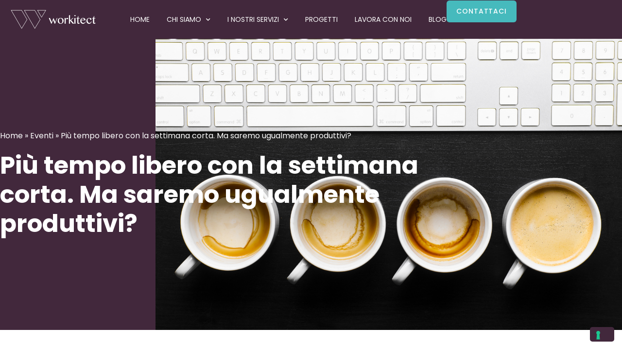

--- FILE ---
content_type: text/html; charset=UTF-8
request_url: https://www.workitect.it/piu-tempo-libero-con-la-settimana-corta-ma-saremo-ugualmente-produttivi/
body_size: 33246
content:
<!doctype html>
<html lang="it-IT">
<head>
	<meta charset="UTF-8">
	<meta name="viewport" content="width=device-width, initial-scale=1">
	<link rel="profile" href="https://gmpg.org/xfn/11">
				<script type="text/javascript" class="_iub_cs_skip">
				var _iub = _iub || {};
				_iub.csConfiguration = _iub.csConfiguration || {};
				_iub.csConfiguration.siteId = "3539540";
				_iub.csConfiguration.cookiePolicyId = "77996415";
							</script>
			<script class="_iub_cs_skip" src="https://cs.iubenda.com/autoblocking/3539540.js" fetchpriority="low"></script>
			<meta name='robots' content='index, follow, max-image-preview:large, max-snippet:-1, max-video-preview:-1' />

	<!-- This site is optimized with the Yoast SEO Premium plugin v26.7 (Yoast SEO v26.7) - https://yoast.com/wordpress/plugins/seo/ -->
	<title>Settimana corta: funziona davvero? - Workitect</title>
	<meta name="description" content="La settimana corta può migliorare produttività e vita privata? Un’analisi tra esperimenti globali, sfide italiane e un webinar con esperti." />
	<link rel="canonical" href="https://www.workitect.it/piu-tempo-libero-con-la-settimana-corta-ma-saremo-ugualmente-produttivi/" />
	<meta property="og:locale" content="it_IT" />
	<meta property="og:type" content="article" />
	<meta property="og:title" content="Più tempo libero con la settimana corta. Ma saremo ugualmente produttivi? " />
	<meta property="og:description" content="La settimana corta può migliorare produttività e vita privata? Un’analisi tra esperimenti globali, sfide italiane e un webinar con esperti." />
	<meta property="og:url" content="https://www.workitect.it/piu-tempo-libero-con-la-settimana-corta-ma-saremo-ugualmente-produttivi/" />
	<meta property="og:site_name" content="Workitect" />
	<meta property="article:publisher" content="https://www.facebook.com/workitect.it" />
	<meta property="article:published_time" content="2023-03-27T23:48:03+00:00" />
	<meta property="article:modified_time" content="2025-06-23T14:39:15+00:00" />
	<meta property="og:image" content="https://www.workitect.it/wp-content/uploads/2023/03/Settimana-corta.png" />
	<meta property="og:image:width" content="1600" />
	<meta property="og:image:height" content="1000" />
	<meta property="og:image:type" content="image/png" />
	<meta name="author" content="Redazione" />
	<meta name="twitter:card" content="summary_large_image" />
	<meta name="twitter:label1" content="Scritto da" />
	<meta name="twitter:data1" content="Redazione" />
	<meta name="twitter:label2" content="Tempo di lettura stimato" />
	<meta name="twitter:data2" content="6 minuti" />
	<script type="application/ld+json" class="yoast-schema-graph">{"@context":"https://schema.org","@graph":[{"@type":"Article","@id":"https://www.workitect.it/piu-tempo-libero-con-la-settimana-corta-ma-saremo-ugualmente-produttivi/#article","isPartOf":{"@id":"https://www.workitect.it/piu-tempo-libero-con-la-settimana-corta-ma-saremo-ugualmente-produttivi/"},"author":{"name":"Redazione","@id":"https://www.workitect.it/#/schema/person/f542a726f1ed7157d1be267d0bb726a8"},"headline":"Più tempo libero con la settimana corta. Ma saremo ugualmente produttivi? ","datePublished":"2023-03-27T23:48:03+00:00","dateModified":"2025-06-23T14:39:15+00:00","mainEntityOfPage":{"@id":"https://www.workitect.it/piu-tempo-libero-con-la-settimana-corta-ma-saremo-ugualmente-produttivi/"},"wordCount":958,"publisher":{"@id":"https://www.workitect.it/#organization"},"image":{"@id":"https://www.workitect.it/piu-tempo-libero-con-la-settimana-corta-ma-saremo-ugualmente-produttivi/#primaryimage"},"thumbnailUrl":"https://www.workitect.it/wp-content/uploads/2023/03/Settimana-corta.png","articleSection":["Eventi"],"inLanguage":"it-IT"},{"@type":"WebPage","@id":"https://www.workitect.it/piu-tempo-libero-con-la-settimana-corta-ma-saremo-ugualmente-produttivi/","url":"https://www.workitect.it/piu-tempo-libero-con-la-settimana-corta-ma-saremo-ugualmente-produttivi/","name":"Settimana corta: funziona davvero? - Workitect","isPartOf":{"@id":"https://www.workitect.it/#website"},"primaryImageOfPage":{"@id":"https://www.workitect.it/piu-tempo-libero-con-la-settimana-corta-ma-saremo-ugualmente-produttivi/#primaryimage"},"image":{"@id":"https://www.workitect.it/piu-tempo-libero-con-la-settimana-corta-ma-saremo-ugualmente-produttivi/#primaryimage"},"thumbnailUrl":"https://www.workitect.it/wp-content/uploads/2023/03/Settimana-corta.png","datePublished":"2023-03-27T23:48:03+00:00","dateModified":"2025-06-23T14:39:15+00:00","description":"La settimana corta può migliorare produttività e vita privata? Un’analisi tra esperimenti globali, sfide italiane e un webinar con esperti.","breadcrumb":{"@id":"https://www.workitect.it/piu-tempo-libero-con-la-settimana-corta-ma-saremo-ugualmente-produttivi/#breadcrumb"},"inLanguage":"it-IT","potentialAction":[{"@type":"ReadAction","target":["https://www.workitect.it/piu-tempo-libero-con-la-settimana-corta-ma-saremo-ugualmente-produttivi/"]}]},{"@type":"ImageObject","inLanguage":"it-IT","@id":"https://www.workitect.it/piu-tempo-libero-con-la-settimana-corta-ma-saremo-ugualmente-produttivi/#primaryimage","url":"https://www.workitect.it/wp-content/uploads/2023/03/Settimana-corta.png","contentUrl":"https://www.workitect.it/wp-content/uploads/2023/03/Settimana-corta.png","width":1600,"height":1000},{"@type":"BreadcrumbList","@id":"https://www.workitect.it/piu-tempo-libero-con-la-settimana-corta-ma-saremo-ugualmente-produttivi/#breadcrumb","itemListElement":[{"@type":"ListItem","position":1,"name":"Home","item":"https://www.workitect.it/"},{"@type":"ListItem","position":2,"name":"Eventi","item":"https://www.workitect.it/categoria/eventi/"},{"@type":"ListItem","position":3,"name":"Più tempo libero con la settimana corta. Ma saremo ugualmente produttivi? "}]},{"@type":"WebSite","@id":"https://www.workitect.it/#website","url":"https://www.workitect.it/","name":"Workitect","description":"People Experience Design","publisher":{"@id":"https://www.workitect.it/#organization"},"potentialAction":[{"@type":"SearchAction","target":{"@type":"EntryPoint","urlTemplate":"https://www.workitect.it/?s={search_term_string}"},"query-input":{"@type":"PropertyValueSpecification","valueRequired":true,"valueName":"search_term_string"}}],"inLanguage":"it-IT"},{"@type":"Organization","@id":"https://www.workitect.it/#organization","name":"Workitect","url":"https://www.workitect.it/","logo":{"@type":"ImageObject","inLanguage":"it-IT","@id":"https://www.workitect.it/#/schema/logo/image/","url":"https://www.workitect.it/wp-content/uploads/2020/07/ICONA-600x600-1.png","contentUrl":"https://www.workitect.it/wp-content/uploads/2020/07/ICONA-600x600-1.png","width":600,"height":600,"caption":"Workitect"},"image":{"@id":"https://www.workitect.it/#/schema/logo/image/"},"sameAs":["https://www.facebook.com/workitect.it","https://www.instagram.com/workitect.it","https://www.linkedin.com/company/workitect","https://www.youtube.com/channel/UC3mHX45Ec7LU8zFpxWklR9g"]},{"@type":"Person","@id":"https://www.workitect.it/#/schema/person/f542a726f1ed7157d1be267d0bb726a8","name":"Redazione","image":{"@type":"ImageObject","inLanguage":"it-IT","@id":"https://www.workitect.it/#/schema/person/image/","url":"https://secure.gravatar.com/avatar/03955db549852335e090a753539bfb5fad27d88787fb3b7bd86ecc14301f72c0?s=96&d=blank&r=g","contentUrl":"https://secure.gravatar.com/avatar/03955db549852335e090a753539bfb5fad27d88787fb3b7bd86ecc14301f72c0?s=96&d=blank&r=g","caption":"Redazione"},"url":"https://www.workitect.it/author/redazione/"}]}</script>
	<!-- / Yoast SEO Premium plugin. -->


<link rel='dns-prefetch' href='//cdn.iubenda.com' />
<link rel='dns-prefetch' href='//www.workitect.it' />
<link rel='dns-prefetch' href='//www.googletagmanager.com' />
<link rel="alternate" type="application/rss+xml" title="Workitect &raquo; Feed" href="https://www.workitect.it/feed/" />
<link rel="alternate" type="application/rss+xml" title="Workitect &raquo; Feed dei commenti" href="https://www.workitect.it/comments/feed/" />
<link rel="alternate" title="oEmbed (JSON)" type="application/json+oembed" href="https://www.workitect.it/wp-json/oembed/1.0/embed?url=https%3A%2F%2Fwww.workitect.it%2Fpiu-tempo-libero-con-la-settimana-corta-ma-saremo-ugualmente-produttivi%2F&#038;lang=it" />
<link rel="alternate" title="oEmbed (XML)" type="text/xml+oembed" href="https://www.workitect.it/wp-json/oembed/1.0/embed?url=https%3A%2F%2Fwww.workitect.it%2Fpiu-tempo-libero-con-la-settimana-corta-ma-saremo-ugualmente-produttivi%2F&#038;format=xml&#038;lang=it" />
<style id='wp-img-auto-sizes-contain-inline-css'>
img:is([sizes=auto i],[sizes^="auto," i]){contain-intrinsic-size:3000px 1500px}
/*# sourceURL=wp-img-auto-sizes-contain-inline-css */
</style>
<style id='wp-emoji-styles-inline-css'>

	img.wp-smiley, img.emoji {
		display: inline !important;
		border: none !important;
		box-shadow: none !important;
		height: 1em !important;
		width: 1em !important;
		margin: 0 0.07em !important;
		vertical-align: -0.1em !important;
		background: none !important;
		padding: 0 !important;
	}
/*# sourceURL=wp-emoji-styles-inline-css */
</style>
<link rel='stylesheet' id='wp-block-library-css' href='https://www.workitect.it/wp-includes/css/dist/block-library/style.min.css?ver=28df8b45f9775fb4f312e41793610539' media='all' />
<style id='global-styles-inline-css'>
:root{--wp--preset--aspect-ratio--square: 1;--wp--preset--aspect-ratio--4-3: 4/3;--wp--preset--aspect-ratio--3-4: 3/4;--wp--preset--aspect-ratio--3-2: 3/2;--wp--preset--aspect-ratio--2-3: 2/3;--wp--preset--aspect-ratio--16-9: 16/9;--wp--preset--aspect-ratio--9-16: 9/16;--wp--preset--color--black: #000000;--wp--preset--color--cyan-bluish-gray: #abb8c3;--wp--preset--color--white: #ffffff;--wp--preset--color--pale-pink: #f78da7;--wp--preset--color--vivid-red: #cf2e2e;--wp--preset--color--luminous-vivid-orange: #ff6900;--wp--preset--color--luminous-vivid-amber: #fcb900;--wp--preset--color--light-green-cyan: #7bdcb5;--wp--preset--color--vivid-green-cyan: #00d084;--wp--preset--color--pale-cyan-blue: #8ed1fc;--wp--preset--color--vivid-cyan-blue: #0693e3;--wp--preset--color--vivid-purple: #9b51e0;--wp--preset--gradient--vivid-cyan-blue-to-vivid-purple: linear-gradient(135deg,rgb(6,147,227) 0%,rgb(155,81,224) 100%);--wp--preset--gradient--light-green-cyan-to-vivid-green-cyan: linear-gradient(135deg,rgb(122,220,180) 0%,rgb(0,208,130) 100%);--wp--preset--gradient--luminous-vivid-amber-to-luminous-vivid-orange: linear-gradient(135deg,rgb(252,185,0) 0%,rgb(255,105,0) 100%);--wp--preset--gradient--luminous-vivid-orange-to-vivid-red: linear-gradient(135deg,rgb(255,105,0) 0%,rgb(207,46,46) 100%);--wp--preset--gradient--very-light-gray-to-cyan-bluish-gray: linear-gradient(135deg,rgb(238,238,238) 0%,rgb(169,184,195) 100%);--wp--preset--gradient--cool-to-warm-spectrum: linear-gradient(135deg,rgb(74,234,220) 0%,rgb(151,120,209) 20%,rgb(207,42,186) 40%,rgb(238,44,130) 60%,rgb(251,105,98) 80%,rgb(254,248,76) 100%);--wp--preset--gradient--blush-light-purple: linear-gradient(135deg,rgb(255,206,236) 0%,rgb(152,150,240) 100%);--wp--preset--gradient--blush-bordeaux: linear-gradient(135deg,rgb(254,205,165) 0%,rgb(254,45,45) 50%,rgb(107,0,62) 100%);--wp--preset--gradient--luminous-dusk: linear-gradient(135deg,rgb(255,203,112) 0%,rgb(199,81,192) 50%,rgb(65,88,208) 100%);--wp--preset--gradient--pale-ocean: linear-gradient(135deg,rgb(255,245,203) 0%,rgb(182,227,212) 50%,rgb(51,167,181) 100%);--wp--preset--gradient--electric-grass: linear-gradient(135deg,rgb(202,248,128) 0%,rgb(113,206,126) 100%);--wp--preset--gradient--midnight: linear-gradient(135deg,rgb(2,3,129) 0%,rgb(40,116,252) 100%);--wp--preset--font-size--small: 13px;--wp--preset--font-size--medium: 20px;--wp--preset--font-size--large: 36px;--wp--preset--font-size--x-large: 42px;--wp--preset--spacing--20: 0.44rem;--wp--preset--spacing--30: 0.67rem;--wp--preset--spacing--40: 1rem;--wp--preset--spacing--50: 1.5rem;--wp--preset--spacing--60: 2.25rem;--wp--preset--spacing--70: 3.38rem;--wp--preset--spacing--80: 5.06rem;--wp--preset--shadow--natural: 6px 6px 9px rgba(0, 0, 0, 0.2);--wp--preset--shadow--deep: 12px 12px 50px rgba(0, 0, 0, 0.4);--wp--preset--shadow--sharp: 6px 6px 0px rgba(0, 0, 0, 0.2);--wp--preset--shadow--outlined: 6px 6px 0px -3px rgb(255, 255, 255), 6px 6px rgb(0, 0, 0);--wp--preset--shadow--crisp: 6px 6px 0px rgb(0, 0, 0);}:root { --wp--style--global--content-size: 800px;--wp--style--global--wide-size: 1200px; }:where(body) { margin: 0; }.wp-site-blocks > .alignleft { float: left; margin-right: 2em; }.wp-site-blocks > .alignright { float: right; margin-left: 2em; }.wp-site-blocks > .aligncenter { justify-content: center; margin-left: auto; margin-right: auto; }:where(.wp-site-blocks) > * { margin-block-start: 24px; margin-block-end: 0; }:where(.wp-site-blocks) > :first-child { margin-block-start: 0; }:where(.wp-site-blocks) > :last-child { margin-block-end: 0; }:root { --wp--style--block-gap: 24px; }:root :where(.is-layout-flow) > :first-child{margin-block-start: 0;}:root :where(.is-layout-flow) > :last-child{margin-block-end: 0;}:root :where(.is-layout-flow) > *{margin-block-start: 24px;margin-block-end: 0;}:root :where(.is-layout-constrained) > :first-child{margin-block-start: 0;}:root :where(.is-layout-constrained) > :last-child{margin-block-end: 0;}:root :where(.is-layout-constrained) > *{margin-block-start: 24px;margin-block-end: 0;}:root :where(.is-layout-flex){gap: 24px;}:root :where(.is-layout-grid){gap: 24px;}.is-layout-flow > .alignleft{float: left;margin-inline-start: 0;margin-inline-end: 2em;}.is-layout-flow > .alignright{float: right;margin-inline-start: 2em;margin-inline-end: 0;}.is-layout-flow > .aligncenter{margin-left: auto !important;margin-right: auto !important;}.is-layout-constrained > .alignleft{float: left;margin-inline-start: 0;margin-inline-end: 2em;}.is-layout-constrained > .alignright{float: right;margin-inline-start: 2em;margin-inline-end: 0;}.is-layout-constrained > .aligncenter{margin-left: auto !important;margin-right: auto !important;}.is-layout-constrained > :where(:not(.alignleft):not(.alignright):not(.alignfull)){max-width: var(--wp--style--global--content-size);margin-left: auto !important;margin-right: auto !important;}.is-layout-constrained > .alignwide{max-width: var(--wp--style--global--wide-size);}body .is-layout-flex{display: flex;}.is-layout-flex{flex-wrap: wrap;align-items: center;}.is-layout-flex > :is(*, div){margin: 0;}body .is-layout-grid{display: grid;}.is-layout-grid > :is(*, div){margin: 0;}body{padding-top: 0px;padding-right: 0px;padding-bottom: 0px;padding-left: 0px;}a:where(:not(.wp-element-button)){text-decoration: underline;}:root :where(.wp-element-button, .wp-block-button__link){background-color: #32373c;border-width: 0;color: #fff;font-family: inherit;font-size: inherit;font-style: inherit;font-weight: inherit;letter-spacing: inherit;line-height: inherit;padding-top: calc(0.667em + 2px);padding-right: calc(1.333em + 2px);padding-bottom: calc(0.667em + 2px);padding-left: calc(1.333em + 2px);text-decoration: none;text-transform: inherit;}.has-black-color{color: var(--wp--preset--color--black) !important;}.has-cyan-bluish-gray-color{color: var(--wp--preset--color--cyan-bluish-gray) !important;}.has-white-color{color: var(--wp--preset--color--white) !important;}.has-pale-pink-color{color: var(--wp--preset--color--pale-pink) !important;}.has-vivid-red-color{color: var(--wp--preset--color--vivid-red) !important;}.has-luminous-vivid-orange-color{color: var(--wp--preset--color--luminous-vivid-orange) !important;}.has-luminous-vivid-amber-color{color: var(--wp--preset--color--luminous-vivid-amber) !important;}.has-light-green-cyan-color{color: var(--wp--preset--color--light-green-cyan) !important;}.has-vivid-green-cyan-color{color: var(--wp--preset--color--vivid-green-cyan) !important;}.has-pale-cyan-blue-color{color: var(--wp--preset--color--pale-cyan-blue) !important;}.has-vivid-cyan-blue-color{color: var(--wp--preset--color--vivid-cyan-blue) !important;}.has-vivid-purple-color{color: var(--wp--preset--color--vivid-purple) !important;}.has-black-background-color{background-color: var(--wp--preset--color--black) !important;}.has-cyan-bluish-gray-background-color{background-color: var(--wp--preset--color--cyan-bluish-gray) !important;}.has-white-background-color{background-color: var(--wp--preset--color--white) !important;}.has-pale-pink-background-color{background-color: var(--wp--preset--color--pale-pink) !important;}.has-vivid-red-background-color{background-color: var(--wp--preset--color--vivid-red) !important;}.has-luminous-vivid-orange-background-color{background-color: var(--wp--preset--color--luminous-vivid-orange) !important;}.has-luminous-vivid-amber-background-color{background-color: var(--wp--preset--color--luminous-vivid-amber) !important;}.has-light-green-cyan-background-color{background-color: var(--wp--preset--color--light-green-cyan) !important;}.has-vivid-green-cyan-background-color{background-color: var(--wp--preset--color--vivid-green-cyan) !important;}.has-pale-cyan-blue-background-color{background-color: var(--wp--preset--color--pale-cyan-blue) !important;}.has-vivid-cyan-blue-background-color{background-color: var(--wp--preset--color--vivid-cyan-blue) !important;}.has-vivid-purple-background-color{background-color: var(--wp--preset--color--vivid-purple) !important;}.has-black-border-color{border-color: var(--wp--preset--color--black) !important;}.has-cyan-bluish-gray-border-color{border-color: var(--wp--preset--color--cyan-bluish-gray) !important;}.has-white-border-color{border-color: var(--wp--preset--color--white) !important;}.has-pale-pink-border-color{border-color: var(--wp--preset--color--pale-pink) !important;}.has-vivid-red-border-color{border-color: var(--wp--preset--color--vivid-red) !important;}.has-luminous-vivid-orange-border-color{border-color: var(--wp--preset--color--luminous-vivid-orange) !important;}.has-luminous-vivid-amber-border-color{border-color: var(--wp--preset--color--luminous-vivid-amber) !important;}.has-light-green-cyan-border-color{border-color: var(--wp--preset--color--light-green-cyan) !important;}.has-vivid-green-cyan-border-color{border-color: var(--wp--preset--color--vivid-green-cyan) !important;}.has-pale-cyan-blue-border-color{border-color: var(--wp--preset--color--pale-cyan-blue) !important;}.has-vivid-cyan-blue-border-color{border-color: var(--wp--preset--color--vivid-cyan-blue) !important;}.has-vivid-purple-border-color{border-color: var(--wp--preset--color--vivid-purple) !important;}.has-vivid-cyan-blue-to-vivid-purple-gradient-background{background: var(--wp--preset--gradient--vivid-cyan-blue-to-vivid-purple) !important;}.has-light-green-cyan-to-vivid-green-cyan-gradient-background{background: var(--wp--preset--gradient--light-green-cyan-to-vivid-green-cyan) !important;}.has-luminous-vivid-amber-to-luminous-vivid-orange-gradient-background{background: var(--wp--preset--gradient--luminous-vivid-amber-to-luminous-vivid-orange) !important;}.has-luminous-vivid-orange-to-vivid-red-gradient-background{background: var(--wp--preset--gradient--luminous-vivid-orange-to-vivid-red) !important;}.has-very-light-gray-to-cyan-bluish-gray-gradient-background{background: var(--wp--preset--gradient--very-light-gray-to-cyan-bluish-gray) !important;}.has-cool-to-warm-spectrum-gradient-background{background: var(--wp--preset--gradient--cool-to-warm-spectrum) !important;}.has-blush-light-purple-gradient-background{background: var(--wp--preset--gradient--blush-light-purple) !important;}.has-blush-bordeaux-gradient-background{background: var(--wp--preset--gradient--blush-bordeaux) !important;}.has-luminous-dusk-gradient-background{background: var(--wp--preset--gradient--luminous-dusk) !important;}.has-pale-ocean-gradient-background{background: var(--wp--preset--gradient--pale-ocean) !important;}.has-electric-grass-gradient-background{background: var(--wp--preset--gradient--electric-grass) !important;}.has-midnight-gradient-background{background: var(--wp--preset--gradient--midnight) !important;}.has-small-font-size{font-size: var(--wp--preset--font-size--small) !important;}.has-medium-font-size{font-size: var(--wp--preset--font-size--medium) !important;}.has-large-font-size{font-size: var(--wp--preset--font-size--large) !important;}.has-x-large-font-size{font-size: var(--wp--preset--font-size--x-large) !important;}
:root :where(.wp-block-pullquote){font-size: 1.5em;line-height: 1.6;}
/*# sourceURL=global-styles-inline-css */
</style>
<link rel='stylesheet' id='contact-form-7-css' href='https://www.workitect.it/wp-content/plugins/contact-form-7/includes/css/styles.css?ver=6.1.4' media='all' />
<link rel='stylesheet' id='wpcf7-redirect-script-frontend-css' href='https://www.workitect.it/wp-content/plugins/wpcf7-redirect/build/assets/frontend-script.css?ver=2c532d7e2be36f6af233' media='all' />
<link rel='stylesheet' id='wpgsi-css' href='https://www.workitect.it/wp-content/plugins/wpgsi/public/css/wpgsi-public.css?ver=3.8.3' media='all' />
<link rel='stylesheet' id='hello-elementor-css' href='https://www.workitect.it/wp-content/themes/hello-elementor/assets/css/reset.css?ver=3.4.5' media='all' />
<link rel='stylesheet' id='hello-elementor-theme-style-css' href='https://www.workitect.it/wp-content/themes/hello-elementor/assets/css/theme.css?ver=3.4.5' media='all' />
<link rel='stylesheet' id='hello-elementor-header-footer-css' href='https://www.workitect.it/wp-content/themes/hello-elementor/assets/css/header-footer.css?ver=3.4.5' media='all' />
<link rel='stylesheet' id='elementor-frontend-css' href='https://www.workitect.it/wp-content/plugins/elementor/assets/css/frontend.min.css?ver=3.34.1' media='all' />
<style id='elementor-frontend-inline-css'>
.elementor-30966 .elementor-element.elementor-element-24eb635:not(.elementor-motion-effects-element-type-background), .elementor-30966 .elementor-element.elementor-element-24eb635 > .elementor-motion-effects-container > .elementor-motion-effects-layer{background-image:url("https://www.workitect.it/wp-content/uploads/2023/03/Settimana-corta.png");}
/*# sourceURL=elementor-frontend-inline-css */
</style>
<link rel='stylesheet' id='widget-image-css' href='https://www.workitect.it/wp-content/plugins/elementor/assets/css/widget-image.min.css?ver=3.34.1' media='all' />
<link rel='stylesheet' id='widget-nav-menu-css' href='https://www.workitect.it/wp-content/plugins/elementor-pro/assets/css/widget-nav-menu.min.css?ver=3.34.0' media='all' />
<link rel='stylesheet' id='e-animation-grow-css' href='https://www.workitect.it/wp-content/plugins/elementor/assets/lib/animations/styles/e-animation-grow.min.css?ver=3.34.1' media='all' />
<link rel='stylesheet' id='e-sticky-css' href='https://www.workitect.it/wp-content/plugins/elementor-pro/assets/css/modules/sticky.min.css?ver=3.34.0' media='all' />
<link rel='stylesheet' id='widget-heading-css' href='https://www.workitect.it/wp-content/plugins/elementor/assets/css/widget-heading.min.css?ver=3.34.1' media='all' />
<link rel='stylesheet' id='widget-icon-list-css' href='https://www.workitect.it/wp-content/plugins/elementor/assets/css/widget-icon-list.min.css?ver=3.34.1' media='all' />
<link rel='stylesheet' id='widget-social-icons-css' href='https://www.workitect.it/wp-content/plugins/elementor/assets/css/widget-social-icons.min.css?ver=3.34.1' media='all' />
<link rel='stylesheet' id='e-apple-webkit-css' href='https://www.workitect.it/wp-content/plugins/elementor/assets/css/conditionals/apple-webkit.min.css?ver=3.34.1' media='all' />
<link rel='stylesheet' id='widget-breadcrumbs-css' href='https://www.workitect.it/wp-content/plugins/elementor-pro/assets/css/widget-breadcrumbs.min.css?ver=3.34.0' media='all' />
<link rel='stylesheet' id='widget-author-box-css' href='https://www.workitect.it/wp-content/plugins/elementor-pro/assets/css/widget-author-box.min.css?ver=3.34.0' media='all' />
<link rel='stylesheet' id='widget-share-buttons-css' href='https://www.workitect.it/wp-content/plugins/elementor-pro/assets/css/widget-share-buttons.min.css?ver=3.34.0' media='all' />
<link rel='stylesheet' id='elementor-icons-shared-0-css' href='https://www.workitect.it/wp-content/plugins/elementor/assets/lib/font-awesome/css/fontawesome.min.css?ver=5.15.3' media='all' />
<link rel='stylesheet' id='elementor-icons-fa-solid-css' href='https://www.workitect.it/wp-content/plugins/elementor/assets/lib/font-awesome/css/solid.min.css?ver=5.15.3' media='all' />
<link rel='stylesheet' id='elementor-icons-fa-brands-css' href='https://www.workitect.it/wp-content/plugins/elementor/assets/lib/font-awesome/css/brands.min.css?ver=5.15.3' media='all' />
<link rel='stylesheet' id='widget-table-of-contents-css' href='https://www.workitect.it/wp-content/plugins/elementor-pro/assets/css/widget-table-of-contents.min.css?ver=3.34.0' media='all' />
<link rel='stylesheet' id='e-animation-slideInRight-css' href='https://www.workitect.it/wp-content/plugins/elementor/assets/lib/animations/styles/slideInRight.min.css?ver=3.34.1' media='all' />
<link rel='stylesheet' id='e-popup-css' href='https://www.workitect.it/wp-content/plugins/elementor-pro/assets/css/conditionals/popup.min.css?ver=3.34.0' media='all' />
<link rel='stylesheet' id='elementor-icons-css' href='https://www.workitect.it/wp-content/plugins/elementor/assets/lib/eicons/css/elementor-icons.min.css?ver=5.45.0' media='all' />
<link rel='stylesheet' id='elementor-post-15517-css' href='https://www.workitect.it/wp-content/uploads/elementor/css/post-15517.css?ver=1768425955' media='all' />
<link rel='stylesheet' id='cpel-language-switcher-css' href='https://www.workitect.it/wp-content/plugins/connect-polylang-elementor/assets/css/language-switcher.min.css?ver=2.5.5' media='all' />
<link rel='stylesheet' id='elementor-post-34051-css' href='https://www.workitect.it/wp-content/uploads/elementor/css/post-34051.css?ver=1768425992' media='all' />
<link rel='stylesheet' id='elementor-post-17142-css' href='https://www.workitect.it/wp-content/uploads/elementor/css/post-17142.css?ver=1768425964' media='all' />
<link rel='stylesheet' id='elementor-post-30966-css' href='https://www.workitect.it/wp-content/uploads/elementor/css/post-30966.css?ver=1768426150' media='all' />
<link rel='stylesheet' id='elementor-post-35402-css' href='https://www.workitect.it/wp-content/uploads/elementor/css/post-35402.css?ver=1768425964' media='all' />
<link rel='stylesheet' id='parent_style-css' href='https://www.workitect.it/wp-content/themes/hello-elementor/style.css?ver=28df8b45f9775fb4f312e41793610539' media='all' />
<link rel='stylesheet' id='child-style-css' href='https://www.workitect.it/wp-content/themes/hello-elementor-child/style.css?ver=1.0.0' media='all' />
<link rel='stylesheet' id='elementor-gf-local-poppins-css' href='https://www.workitect.it/wp-content/uploads/elementor/google-fonts/css/poppins.css?ver=1742246860' media='all' />
<link rel='stylesheet' id='elementor-gf-local-archivo-css' href='https://www.workitect.it/wp-content/uploads/elementor/google-fonts/css/archivo.css?ver=1742246862' media='all' />
<link rel='stylesheet' id='elementor-gf-local-opensans-css' href='https://www.workitect.it/wp-content/uploads/elementor/google-fonts/css/opensans.css?ver=1742246869' media='all' />
<link rel='stylesheet' id='elementor-gf-local-rubik-css' href='https://www.workitect.it/wp-content/uploads/elementor/google-fonts/css/rubik.css?ver=1742247011' media='all' />

<script  type="text/javascript" class=" _iub_cs_skip" id="iubenda-head-inline-scripts-0">
var _iub = _iub || [];
_iub.csConfiguration = {"askConsentAtCookiePolicyUpdate":true,"enableFadp":true,"enableLgpd":true,"enableUspr":true,"fadpApplies":true,"floatingPreferencesButtonDisplay":"bottom-right","perPurposeConsent":true,"siteId":3539540,"usprApplies":true,"cookiePolicyId":77996415,"banner":{"acceptButtonColor":"#42283C","acceptButtonDisplay":true,"backgroundColor":"#FFFFFF","brandBackgroundColor":"#FFFFFF","closeButtonDisplay":false,"customizeButtonCaptionColor":"#FFFFFF","customizeButtonColor":"#46BABD","customizeButtonDisplay":true,"explicitWithdrawal":true,"listPurposes":true,"logo":"[data-uri]","linksColor":"#1D1D1B","position":"float-bottom-center","rejectButtonColor":"#42283C","rejectButtonDisplay":true,"showTitle":false,"textColor":"#1D1D1B"}};
_iub.csLangConfiguration = {"it":{"cookiePolicyId":77996415}};

//# sourceURL=iubenda-head-inline-scripts-0
</script>
<script  type="text/javascript" class=" _iub_cs_skip" src="//cdn.iubenda.com/cs/gpp/stub.js?ver=3.12.5" id="iubenda-head-scripts-1-js"></script>
<script  type="text/javascript" charset="UTF-8" async="" class=" _iub_cs_skip" src="//cdn.iubenda.com/cs/iubenda_cs.js?ver=3.12.5" id="iubenda-head-scripts-2-js"></script>
<script src="https://www.workitect.it/wp-includes/js/jquery/jquery.min.js?ver=3.7.1" id="jquery-core-js"></script>
<script src="https://www.workitect.it/wp-includes/js/jquery/jquery-migrate.min.js?ver=3.4.1" id="jquery-migrate-js"></script>
<script src="https://www.workitect.it/wp-content/plugins/wpgsi/public/js/wpgsi-public.js?ver=3.8.3" id="wpgsi-js"></script>

<!-- Snippet del tag Google (gtag.js) aggiunto da Site Kit -->
<!-- Snippet Google Analytics aggiunto da Site Kit -->
<script src="https://www.googletagmanager.com/gtag/js?id=GT-5N23J6B" id="google_gtagjs-js" async></script>
<script id="google_gtagjs-js-after">
window.dataLayer = window.dataLayer || [];function gtag(){dataLayer.push(arguments);}
gtag("set","linker",{"domains":["www.workitect.it"]});
gtag("js", new Date());
gtag("set", "developer_id.dZTNiMT", true);
gtag("config", "GT-5N23J6B");
//# sourceURL=google_gtagjs-js-after
</script>
<link rel="https://api.w.org/" href="https://www.workitect.it/wp-json/" /><link rel="alternate" title="JSON" type="application/json" href="https://www.workitect.it/wp-json/wp/v2/posts/29513" /><link rel="EditURI" type="application/rsd+xml" title="RSD" href="https://www.workitect.it/xmlrpc.php?rsd" />
<meta name="generator" content="Site Kit by Google 1.170.0" />		<script type="text/javascript">
				(function(c,l,a,r,i,t,y){
					c[a]=c[a]||function(){(c[a].q=c[a].q||[]).push(arguments)};t=l.createElement(r);t.async=1;
					t.src="https://www.clarity.ms/tag/"+i+"?ref=wordpress";y=l.getElementsByTagName(r)[0];y.parentNode.insertBefore(t,y);
				})(window, document, "clarity", "script", "unetgtrnay");
		</script>
		
<!-- Meta tag Google AdSense aggiunti da Site Kit -->
<meta name="google-adsense-platform-account" content="ca-host-pub-2644536267352236">
<meta name="google-adsense-platform-domain" content="sitekit.withgoogle.com">
<!-- Fine dei meta tag Google AdSense aggiunti da Site Kit -->
<meta name="generator" content="Elementor 3.34.1; settings: css_print_method-external, google_font-enabled, font_display-auto">
<!-- Google Tag Manager -->
<script>(function(w,d,s,l,i){w[l]=w[l]||[];w[l].push({'gtm.start':
new Date().getTime(),event:'gtm.js'});var f=d.getElementsByTagName(s)[0],
j=d.createElement(s),dl=l!='dataLayer'?'&l='+l:'';j.async=true;j.src=
'https://www.googletagmanager.com/gtm.js?id='+i+dl;f.parentNode.insertBefore(j,f);
})(window,document,'script','dataLayer','GTM-T89R3FH4');</script>
<!-- End Google Tag Manager -->
			<style>
				.e-con.e-parent:nth-of-type(n+4):not(.e-lazyloaded):not(.e-no-lazyload),
				.e-con.e-parent:nth-of-type(n+4):not(.e-lazyloaded):not(.e-no-lazyload) * {
					background-image: none !important;
				}
				@media screen and (max-height: 1024px) {
					.e-con.e-parent:nth-of-type(n+3):not(.e-lazyloaded):not(.e-no-lazyload),
					.e-con.e-parent:nth-of-type(n+3):not(.e-lazyloaded):not(.e-no-lazyload) * {
						background-image: none !important;
					}
				}
				@media screen and (max-height: 640px) {
					.e-con.e-parent:nth-of-type(n+2):not(.e-lazyloaded):not(.e-no-lazyload),
					.e-con.e-parent:nth-of-type(n+2):not(.e-lazyloaded):not(.e-no-lazyload) * {
						background-image: none !important;
					}
				}
			</style>
			<script type="text/javascript">
_linkedin_partner_id = "1420306";
window._linkedin_data_partner_ids = window._linkedin_data_partner_ids || [];
window._linkedin_data_partner_ids.push(_linkedin_partner_id);
</script><script type="text/javascript">
(function(l) {
if (!l){window.lintrk = function(a,b){window.lintrk.q.push([a,b])};
window.lintrk.q=[]}
var s = document.getElementsByTagName("script")[0];
var b = document.createElement("script");
b.type = "text/javascript";b.async = true;
b.src = "https://snap.licdn.com/li.lms-analytics/insight.min.js";
s.parentNode.insertBefore(b, s);})(window.lintrk);
</script>
<noscript>
<img height="1" width="1" style="display:none;" alt="" src="https://px.ads.linkedin.com/collect/?pid=1420306&fmt=gif" />
</noscript><!-- Meta Pixel Code -->
<script>
!function(f,b,e,v,n,t,s)
{if(f.fbq)return;n=f.fbq=function(){n.callMethod?
n.callMethod.apply(n,arguments):n.queue.push(arguments)};
if(!f._fbq)f._fbq=n;n.push=n;n.loaded=!0;n.version='2.0';
n.queue=[];t=b.createElement(e);t.async=!0;
t.src=v;s=b.getElementsByTagName(e)[0];
s.parentNode.insertBefore(t,s)}(window, document,'script',
'https://connect.facebook.net/en_US/fbevents.js');
fbq('init', '240777723581478');
fbq('track', 'PageView');
</script>
<noscript><img height="1" width="1" style="display:none"
src="https://www.facebook.com/tr?id=240777723581478&ev=PageView&noscript=1"
/></noscript>
<!-- End Meta Pixel Code --><link rel="icon" href="https://www.workitect.it/wp-content/uploads/2020/07/cropped-ICONA-600x600-1-32x32.png" sizes="32x32" />
<link rel="icon" href="https://www.workitect.it/wp-content/uploads/2020/07/cropped-ICONA-600x600-1-192x192.png" sizes="192x192" />
<link rel="apple-touch-icon" href="https://www.workitect.it/wp-content/uploads/2020/07/cropped-ICONA-600x600-1-180x180.png" />
<meta name="msapplication-TileImage" content="https://www.workitect.it/wp-content/uploads/2020/07/cropped-ICONA-600x600-1-270x270.png" />
		<style id="wp-custom-css">
			
/*----form----*/
/** CSS per contact form —**/
#responsive-form{
margin:0 auto;
width:100%;
}
.form-row{
width: 100%;
}
.column-half, .column-full{
float: left;
position: relative;
width:100%;
-webkit-box-sizing: border-box;
-moz-box-sizing: border-box;
box-sizing: border-box;
	padding:0px 10px;
	
}

.clearfix:after {
content: "";
display: table;
clear: both;
	
}

.column-half label, .column-full label{
margin-bottom:10px;
}
/**—————- Media query —————-**/
@media only screen and (min-width: 48em) {
.column-half{
width: 50%;
}
}
/**—————- Per spostare il bottone invio a destra —————-**/
.wpcf7-submit{
background:#46BABD !important;
width:100%;
	border-radius:5px
}
/**—————- Per cambiare il colore del bottone —————-**/
.wpcf7-submit{

}
/**—————- Colore del bottone con il passaggio del mouse —————-**/
.wpcf7-submit:hover{
}
/**—————- Per personalizzare il messaggio di successo —————-**/
div.wpcf7-mail-sent-ok {
text-shadow: none;
border: none;
background: #8BC34A;
color: white;
font-family: ‘Raleway’;
}

form{
	font-family: Lato;
	font-size: 14px;
}

form input{
background: #f8f8f8 !Important;
	border: 1px solid #dddddd !Important;
}


form input:focus{


}


.wpcf7-text:focus, .wpcf7-textarea:focus {
outline: none;
}
}

		</style>
		</head>
<body data-rsssl=1 class="wp-singular post-template-default single single-post postid-29513 single-format-standard wp-embed-responsive wp-theme-hello-elementor wp-child-theme-hello-elementor-child hello-elementor-default elementor-default elementor-template-full-width elementor-kit-15517 elementor-page-30966">

<!-- Google Tag Manager (noscript) -->
<noscript><iframe src="https://www.googletagmanager.com/ns.html?id=GTM-T89R3FH4"
height="0" width="0" style="display:none;visibility:hidden"></iframe></noscript>
<!-- End Google Tag Manager (noscript) -->

<a class="skip-link screen-reader-text" href="#content">Vai al contenuto</a>

		<header data-elementor-type="header" data-elementor-id="34051" class="elementor elementor-34051 elementor-location-header" data-elementor-post-type="elementor_library">
			<div class="elementor-element elementor-element-39e7ba3f e-flex e-con-boxed e-con e-parent" data-id="39e7ba3f" data-element_type="container" data-settings="{&quot;background_background&quot;:&quot;classic&quot;,&quot;sticky&quot;:&quot;top&quot;,&quot;sticky_on&quot;:[&quot;desktop&quot;,&quot;tablet&quot;,&quot;mobile&quot;],&quot;sticky_offset&quot;:0,&quot;sticky_effects_offset&quot;:0,&quot;sticky_anchor_link_offset&quot;:0}">
					<div class="e-con-inner">
		<div class="elementor-element elementor-element-5610e89b e-con-full e-flex e-con e-child" data-id="5610e89b" data-element_type="container">
				<div class="elementor-element elementor-element-1b72efb4 elementor-widget elementor-widget-image" data-id="1b72efb4" data-element_type="widget" data-widget_type="image.default">
				<div class="elementor-widget-container">
																<a href="https://www.workitect.it/">
							<img fetchpriority="high" width="700" height="168" src="https://www.workitect.it/wp-content/uploads/2021/07/Logo_bianco.png" class="attachment-full size-full wp-image-18267" alt="" srcset="https://www.workitect.it/wp-content/uploads/2021/07/Logo_bianco.png 700w, https://www.workitect.it/wp-content/uploads/2021/07/Logo_bianco-300x72.png 300w" sizes="(max-width: 700px) 100vw, 700px" />								</a>
															</div>
				</div>
				</div>
		<div class="elementor-element elementor-element-69aea353 e-con-full e-flex e-con e-child" data-id="69aea353" data-element_type="container">
				<div class="elementor-element elementor-element-157b9e1d elementor-nav-menu__align-end elementor-nav-menu--stretch elementor-nav-menu__text-align-center elementor-hidden-mobile elementor-hidden-tablet elementor-nav-menu--dropdown-tablet elementor-nav-menu--toggle elementor-nav-menu--burger elementor-widget elementor-widget-nav-menu" data-id="157b9e1d" data-element_type="widget" data-settings="{&quot;full_width&quot;:&quot;stretch&quot;,&quot;submenu_icon&quot;:{&quot;value&quot;:&quot;&lt;i class=\&quot;fas fa-chevron-down\&quot; aria-hidden=\&quot;true\&quot;&gt;&lt;\/i&gt;&quot;,&quot;library&quot;:&quot;fa-solid&quot;},&quot;layout&quot;:&quot;horizontal&quot;,&quot;toggle&quot;:&quot;burger&quot;}" data-widget_type="nav-menu.default">
				<div class="elementor-widget-container">
								<nav aria-label="Menu" class="elementor-nav-menu--main elementor-nav-menu__container elementor-nav-menu--layout-horizontal e--pointer-underline e--animation-drop-out">
				<ul id="menu-1-157b9e1d" class="elementor-nav-menu"><li class="menu-item menu-item-type-post_type menu-item-object-page menu-item-home menu-item-17832"><a href="https://www.workitect.it/" class="elementor-item">Home</a></li>
<li class="menu-item menu-item-type-custom menu-item-object-custom menu-item-has-children menu-item-32859"><a class="elementor-item">Chi siamo</a>
<ul class="sub-menu elementor-nav-menu--dropdown">
	<li class="menu-item menu-item-type-post_type menu-item-object-page menu-item-17693"><a href="https://www.workitect.it/chi-siamo/" class="elementor-sub-item">Chi siamo</a></li>
	<li class="menu-item menu-item-type-post_type menu-item-object-page menu-item-32860"><a href="https://www.workitect.it/metodologia-di-lavoro/" class="elementor-sub-item">Metodologia</a></li>
</ul>
</li>
<li class="menu-item menu-item-type-custom menu-item-object-custom menu-item-has-children menu-item-32861"><a class="elementor-item">I nostri servizi</a>
<ul class="sub-menu elementor-nav-menu--dropdown">
	<li class="menu-item menu-item-type-post_type menu-item-object-page menu-item-17696"><a href="https://www.workitect.it/cosa-facciamo/" class="elementor-sub-item">Cosa facciamo</a></li>
	<li class="menu-item menu-item-type-post_type menu-item-object-page menu-item-24579"><a href="https://www.workitect.it/progettazione-uffici/" class="elementor-sub-item">Progettazione Uffici</a></li>
	<li class="menu-item menu-item-type-post_type menu-item-object-page menu-item-32863"><a href="https://www.workitect.it/design-and-build-milano/" class="elementor-sub-item">Design &#038; Build</a></li>
	<li class="menu-item menu-item-type-post_type menu-item-object-page menu-item-33738"><a href="https://www.workitect.it/servizi-di-change-management-per-aziende/" class="elementor-sub-item">Change Management</a></li>
	<li class="menu-item menu-item-type-post_type menu-item-object-page menu-item-32862"><a href="https://www.workitect.it/sportello-psicologico-aziendale/" class="elementor-sub-item">Sportello Psicologico in Azienda</a></li>
	<li class="menu-item menu-item-type-post_type menu-item-object-page menu-item-24581"><a href="https://www.workitect.it/consulenza-smart-working/" class="elementor-sub-item">Consulenza Smart Working</a></li>
</ul>
</li>
<li class="menu-item menu-item-type-post_type menu-item-object-page menu-item-24601"><a href="https://www.workitect.it/progetti/" class="elementor-item">Progetti</a></li>
<li class="menu-item menu-item-type-post_type menu-item-object-page menu-item-18321"><a href="https://www.workitect.it/lavora-con-noi/" class="elementor-item">Lavora con noi</a></li>
<li class="menu-item menu-item-type-post_type menu-item-object-page menu-item-28642"><a href="https://www.workitect.it/blog/" class="elementor-item">Blog</a></li>
</ul>			</nav>
					<div class="elementor-menu-toggle" role="button" tabindex="0" aria-label="Menu di commutazione" aria-expanded="false">
			<i aria-hidden="true" role="presentation" class="elementor-menu-toggle__icon--open eicon-menu-bar"></i><i aria-hidden="true" role="presentation" class="elementor-menu-toggle__icon--close eicon-close"></i>		</div>
					<nav class="elementor-nav-menu--dropdown elementor-nav-menu__container" aria-hidden="true">
				<ul id="menu-2-157b9e1d" class="elementor-nav-menu"><li class="menu-item menu-item-type-post_type menu-item-object-page menu-item-home menu-item-17832"><a href="https://www.workitect.it/" class="elementor-item" tabindex="-1">Home</a></li>
<li class="menu-item menu-item-type-custom menu-item-object-custom menu-item-has-children menu-item-32859"><a class="elementor-item" tabindex="-1">Chi siamo</a>
<ul class="sub-menu elementor-nav-menu--dropdown">
	<li class="menu-item menu-item-type-post_type menu-item-object-page menu-item-17693"><a href="https://www.workitect.it/chi-siamo/" class="elementor-sub-item" tabindex="-1">Chi siamo</a></li>
	<li class="menu-item menu-item-type-post_type menu-item-object-page menu-item-32860"><a href="https://www.workitect.it/metodologia-di-lavoro/" class="elementor-sub-item" tabindex="-1">Metodologia</a></li>
</ul>
</li>
<li class="menu-item menu-item-type-custom menu-item-object-custom menu-item-has-children menu-item-32861"><a class="elementor-item" tabindex="-1">I nostri servizi</a>
<ul class="sub-menu elementor-nav-menu--dropdown">
	<li class="menu-item menu-item-type-post_type menu-item-object-page menu-item-17696"><a href="https://www.workitect.it/cosa-facciamo/" class="elementor-sub-item" tabindex="-1">Cosa facciamo</a></li>
	<li class="menu-item menu-item-type-post_type menu-item-object-page menu-item-24579"><a href="https://www.workitect.it/progettazione-uffici/" class="elementor-sub-item" tabindex="-1">Progettazione Uffici</a></li>
	<li class="menu-item menu-item-type-post_type menu-item-object-page menu-item-32863"><a href="https://www.workitect.it/design-and-build-milano/" class="elementor-sub-item" tabindex="-1">Design &#038; Build</a></li>
	<li class="menu-item menu-item-type-post_type menu-item-object-page menu-item-33738"><a href="https://www.workitect.it/servizi-di-change-management-per-aziende/" class="elementor-sub-item" tabindex="-1">Change Management</a></li>
	<li class="menu-item menu-item-type-post_type menu-item-object-page menu-item-32862"><a href="https://www.workitect.it/sportello-psicologico-aziendale/" class="elementor-sub-item" tabindex="-1">Sportello Psicologico in Azienda</a></li>
	<li class="menu-item menu-item-type-post_type menu-item-object-page menu-item-24581"><a href="https://www.workitect.it/consulenza-smart-working/" class="elementor-sub-item" tabindex="-1">Consulenza Smart Working</a></li>
</ul>
</li>
<li class="menu-item menu-item-type-post_type menu-item-object-page menu-item-24601"><a href="https://www.workitect.it/progetti/" class="elementor-item" tabindex="-1">Progetti</a></li>
<li class="menu-item menu-item-type-post_type menu-item-object-page menu-item-18321"><a href="https://www.workitect.it/lavora-con-noi/" class="elementor-item" tabindex="-1">Lavora con noi</a></li>
<li class="menu-item menu-item-type-post_type menu-item-object-page menu-item-28642"><a href="https://www.workitect.it/blog/" class="elementor-item" tabindex="-1">Blog</a></li>
</ul>			</nav>
						</div>
				</div>
				<div class="elementor-element elementor-element-7ea84e44 elementor-align-right elementor-hidden-mobile elementor-widget__width-auto elementor-hidden-tablet elementor-widget elementor-widget-button" data-id="7ea84e44" data-element_type="widget" data-widget_type="button.default">
				<div class="elementor-widget-container">
									<div class="elementor-button-wrapper">
					<a class="elementor-button elementor-button-link elementor-size-sm elementor-animation-grow" href="https://www.workitect.it/contatti/">
						<span class="elementor-button-content-wrapper">
									<span class="elementor-button-text">Contattaci</span>
					</span>
					</a>
				</div>
								</div>
				</div>
				<div class="elementor-element elementor-element-76f8cd9c cpel-switcher--align-right elementor-widget__width-auto elementor-hidden-tablet elementor-hidden-mobile cpel-switcher--layout-horizontal cpel-switcher--aspect-ratio-43 elementor-widget elementor-widget-polylang-language-switcher" data-id="76f8cd9c" data-element_type="widget" data-widget_type="polylang-language-switcher.default">
				<div class="elementor-widget-container">
					<nav class="cpel-switcher__nav"></nav>				</div>
				</div>
				<div class="elementor-element elementor-element-24a4e470 elementor-widget__width-auto elementor-hidden-desktop elementor-view-default elementor-widget elementor-widget-icon" data-id="24a4e470" data-element_type="widget" data-widget_type="icon.default">
				<div class="elementor-widget-container">
							<div class="elementor-icon-wrapper">
			<a class="elementor-icon elementor-animation-grow" href="#elementor-action%3Aaction%3Dpopup%3Aopen%26settings%3DeyJpZCI6IjIxNzU4IiwidG9nZ2xlIjpmYWxzZX0%3D">
			<i aria-hidden="true" class="fas fa-bars"></i>			</a>
		</div>
						</div>
				</div>
				</div>
					</div>
				</div>
				</header>
				<article data-elementor-type="single-post" data-elementor-id="30966" class="elementor elementor-30966 elementor-location-single post-29513 post type-post status-publish format-standard has-post-thumbnail hentry category-eventi" data-elementor-post-type="elementor_library">
					<section class="elementor-section elementor-top-section elementor-element elementor-element-24eb635 elementor-section-stretched elementor-section-height-min-height elementor-section-boxed elementor-section-height-default elementor-section-items-middle" data-id="24eb635" data-element_type="section" data-settings="{&quot;background_background&quot;:&quot;classic&quot;,&quot;stretch_section&quot;:&quot;section-stretched&quot;}">
							<div class="elementor-background-overlay"></div>
							<div class="elementor-container elementor-column-gap-default">
					<div class="elementor-column elementor-col-100 elementor-top-column elementor-element elementor-element-c417d73" data-id="c417d73" data-element_type="column" data-settings="{&quot;background_background&quot;:&quot;classic&quot;}">
			<div class="elementor-widget-wrap elementor-element-populated">
					<div class="elementor-background-overlay"></div>
						<div class="elementor-element elementor-element-53c09d6 elementor-mobile-align-center elementor-widget elementor-widget-breadcrumbs" data-id="53c09d6" data-element_type="widget" data-widget_type="breadcrumbs.default">
				<div class="elementor-widget-container">
					<p id="breadcrumbs"><span><span><a href="https://www.workitect.it/">Home</a></span> » <span><a href="https://www.workitect.it/categoria/eventi/">Eventi</a></span> » <span class="breadcrumb_last" aria-current="page">Più tempo libero con la settimana corta. Ma saremo ugualmente produttivi? </span></span></p>				</div>
				</div>
				<div class="elementor-element elementor-element-671b0be elementor-widget__width-initial elementor-widget elementor-widget-theme-post-title elementor-page-title elementor-widget-heading" data-id="671b0be" data-element_type="widget" data-widget_type="theme-post-title.default">
				<div class="elementor-widget-container">
					<h1 class="elementor-heading-title elementor-size-default">Più tempo libero con la settimana corta. Ma saremo ugualmente produttivi? </h1>				</div>
				</div>
					</div>
		</div>
					</div>
		</section>
				<section class="elementor-section elementor-top-section elementor-element elementor-element-57ea8d32 elementor-section-boxed elementor-section-height-default elementor-section-height-default" data-id="57ea8d32" data-element_type="section">
						<div class="elementor-container elementor-column-gap-default">
					<div class="elementor-column elementor-col-50 elementor-top-column elementor-element elementor-element-30408d1e" data-id="30408d1e" data-element_type="column">
			<div class="elementor-widget-wrap elementor-element-populated">
						<div class="elementor-element elementor-element-78fec47 post elementor-widget elementor-widget-theme-post-content" data-id="78fec47" data-element_type="widget" data-widget_type="theme-post-content.default">
				<div class="elementor-widget-container">
					
<p>La <strong>gestione del tempo di lavoro </strong>è motivo di discussione già dagli inizi dell’economia moderna come la conosciamo.&nbsp;</p>



<p>La settimana “standard” di 5 giorni alla settimana con le canoniche 40 ore d’ufficio, ormai non più così canoniche, <strong>risale agli inizi XX secolo</strong>, quando fu introdotta come parte delle riforme lavoristiche per migliorare le condizioni dei lavoratori.</p>



<p>In passato, la durata della settimana lavorativa variava molto a seconda del paese, dell&#8217;epoca storica e della tipologia di lavoro. Ad esempio, durante la Rivoluzione Industriale in Europa nel XIX secolo, <strong>molte fabbriche prevedevano orari di lavoro molto lunghi,</strong> spesso fino a 16 ore al giorno, 6 giorni alla settimana.</p>



<p>Negli Stati Uniti, la durata della settimana lavorativa fu limitata a 60 ore per legge nel 1869, ma ci vollero ancora molti anni prima che si arrivasse alla settimana di 5 giorni.</p>



<p>La settimana lavorativa di 5 giorni divenne una pratica comune in molti paesi industrializzati solo dopo la Seconda Guerra Mondiale, come parte delle politiche di benessere sociale, anche se dobbiamo sempre tenere presente che <strong>non per tutte le professioni e settori ci si è limitati alle 40 ore,</strong> per non parlare delle ore straordinarie di routine spesso non calcolate nel monte ore finale.&nbsp;</p>



<p>Oggi, come successo in passato, ci troviamo di fronte ad una nuova rivoluzione dei sistemi organizzativi e all’ipotesi di un’ulteriore riduzione delle ore di lavoro.&nbsp;</p>



<p>Sebbene possa ormai essere ridondante ribadirlo, la pandemia ha innescato diverse reazione a catena, tra cui oggi, <strong>un’esigenza di&nbsp; carattere psico-sociale</strong>, di un miglior equilibrio tra lavoro e vita privata nel tentativo di ridurre lo stress lavorativo sempre più presente nella società attuale.&nbsp;</p>



<h2 class="wp-block-heading" id="h-ma-cosa-ne-pensano-i-lavoratori-italiani">Ma cosa ne pensano i lavoratori italiani? </h2>



<p>Nel 2021 un <strong>sondaggio commissionato da CGIL</strong>, ha rilevato che il 63% dei lavoratori italiani sarebbe favorevole ad una settimana lavorativa di 4 giorni con orario completo, mentre <strong>il 20% preferirebbe lavorare meno ore a settimana</strong>.&nbsp;</p>



<p>Anche attraverso il <strong>“WorkingMonitor&#8221;,</strong> una ricerca annuale condotta da Randstad, emergono dati comparabili. Nello studio del 2021, è stato rilevato che <strong>il 61% dei lavoratori italiani sarebbe disposto a lavorare a tempo parziale</strong> per poter avere una migliore qualità della vita, mentre il 62% preferirebbe avere maggiore flessibilità nell&#8217;organizzazione del proprio lavoro.</p>



<p>Il tema è che le persone vorrebbero avere a disposizione&nbsp; più tempo per la propria vita privata.</p>



<h2 class="wp-block-heading" id="h-ma-come-influirebbe-tutto-questo-sulla-produttivita">Ma come influirebbe tutto questo sulla produttività? </h2>



<p>Alcuni studi ci dimostrano che è possibile far funzionare il modello e migliorare la produttività.</p>



<p>Tra il 2015 e il 2019 in Islanda è stata applicata un&#8217;ampia <strong>sperimentazione della settimana lavorativa di 4 giorni in diverse aziende pubbliche e private</strong>, coinvolgendo circa il 2.500 lavoratori. Secondo i risultati preliminari dell&#8217;indagine condotta dal governo islandese, la sperimentazione ha portato a un<strong> aumento della soddisfazione dei lavoratori e a un miglioramento dell&#8217;equilibrio tra lavoro e vita privata</strong>, senza ridurre la produttività. Inoltre, i dati mostrano che in alcuni casi l&#8217;introduzione della settimana lavorativa di 4 giorni ha portato anche a una riduzione del burnout dei lavoratori.</p>



<p>In Nuova Zelanda nel 2018, la società fiduciaria Perpetual Guardian ha condotto una sperimentazione della settimana lavorativa di 4 giorni tra i suoi 240 dipendenti. Secondo i risultati della sperimentazione, l<strong>a produttività dei dipendenti è aumentata del 20% </strong>e i livelli di stress sono diminuiti del 7%.</p>



<p>Alcune aziende giapponesi, tra cui la compagnia di assicurazioni Sompo Japan Nipponkoa Holdings e la società di tecnologia Microsoft, hanno introdotto la settimana lavorativa di 4 giorni o la riduzione dell&#8217;orario di lavoro <strong>senza ridurre la paga dei dipendenti.</strong> Secondo i dati, la sperimentazione ha portato a un aumento della produttività e a una riduzione del turnover dei dipendenti.</p>



<p>Questi sono solo alcuni esempi in cui l’utilizzo della settimana corta ha portato a risultati soddisfacenti da ambe le parti, produttività e benessere. Tuttavia, non possiamo pensare che lo stesso modello sia efficace per qualsiasi <strong>organizzazione</strong>, mercato o contesto specifico.</p>



<p>L’unica cosa che possiamo affermare è che queste società sono riuscite a ridurre il tempo di lavoro e aumentare la produttività, restando quindi competitive.</p>



<h2 class="wp-block-heading" id="h-il-punto-ora-e-capire-come-farlo-e-se-tutti-possono-farlo">Il punto ora è capire come farlo e se tutti possono farlo.</h2>



<p>Al momento non abbiamo ancora dati a sufficienza per determinare se le prime sperimentazioni adottate in Italia stiano funzionando.&nbsp;</p>



<p>I<strong>ntesa San Paolo</strong> per esempio ad oggi sta facendo un tentativo con un modello di settimana corta di 4 giorni ma con <strong>9 ore lavorative al giorno</strong>, sempre a parità di retribuzione.&nbsp;</p>



<p>È chiaro che non si tratta di un cambiamento semplice e prima di vederne i veri risultati <strong>dovremmo aspettare altro tempo</strong>. Come lo è stato e lo è tutt’ora per lo <strong>Smart Working</strong>, anche questo modello richiede analisi, confronti e apertura al cambiamento da parte di tutti.&nbsp;</p>



<p>Il rischio che si corre è di trasformare un’opportunità concreta in un mero <strong>strumento di marketing</strong> per dare visibilità alle organizzazioni, seguendo la tendenza che è andata per la maggiore in questi anni, come per il greenwashing per le tematiche ambientali o per le eccessive forme di employer branding improntate solo su beni estrinseci.&nbsp;</p>



<p>Per tutti questi motivi abbiamo pensato di organizzare un <strong>WEBINAR</strong> per discutere concretamente sul tema della settimana corta, evidenziandone i<strong> punti di forza</strong>, ma anche le <strong>criticità </strong>a cui dovremo prestare attenzione.&nbsp;</p>



<h2 class="wp-block-heading" id="h-giovedi-30-marzo-si-terra-quindi-il-webinar-settimana-corta-in-italia-opportunita-o-grande-bluff">Giovedì 30 marzo si terrà quindi il WEBINAR “Settimana corta in Italia: opportunità o grande bluff?”</h2>



<p>Evento online a cui parteciperanno diversi esperti nel settore, tra cui:&nbsp;</p>



<ul class="wp-block-list">
<li><strong>Cristina Tajani</strong> &#8211; Docente presso il Politecnico di Milano.&nbsp; Già Presidente di ANPAL servizi spa, società in house al Ministero del Lavoro e ANPAL.</li>



<li><strong>Marco Leonardi </strong>&#8211; Professore di economia già capo dipartimento per la programmazione economica alla Presidenza del Consiglio.</li>



<li><strong>Luca Solari</strong> &#8211; Founder di OrgTech &amp; Professore ordinario Università Statale di Milano.</li>



<li><strong>Avv. Sergio Alberto Codella</strong> &#8211; Partner di Studio Orsingher Ortu Avvocati Associati. Esperto di diritto del lavoro, della previdenza sociale e sindacale.</li>
</ul>
				</div>
				</div>
				<div class="elementor-element elementor-element-12d686e elementor-author-box--layout-image-left elementor-author-box--align-left elementor-author-box--image-valign-middle elementor-hidden-mobile elementor-author-box--avatar-yes elementor-author-box--name-yes elementor-author-box--biography-yes elementor-widget elementor-widget-author-box" data-id="12d686e" data-element_type="widget" data-widget_type="author-box.default">
				<div class="elementor-widget-container">
							<div class="elementor-author-box">
							<a href="https://www.workitect.it/author/redazione/" class="elementor-author-box__avatar">
					<img src="https://secure.gravatar.com/avatar/03955db549852335e090a753539bfb5fad27d88787fb3b7bd86ecc14301f72c0?s=200&#038;d=blank&#038;r=g" alt="Immagine di Redazione" loading="lazy">
				</a>
			
			<div class="elementor-author-box__text">
									<a href="https://www.workitect.it/author/redazione/">
						<div class="elementor-author-box__name">
							Redazione						</div>
					</a>
				
									<div class="elementor-author-box__bio">
											</div>
				
							</div>
		</div>
						</div>
				</div>
				<div class="elementor-element elementor-element-6878024 elementor-author-box--layout-image-above elementor-author-box--align-left elementor-hidden-desktop elementor-hidden-tablet elementor-author-box--avatar-yes elementor-author-box--name-yes elementor-author-box--biography-yes elementor-widget elementor-widget-author-box" data-id="6878024" data-element_type="widget" data-widget_type="author-box.default">
				<div class="elementor-widget-container">
							<div class="elementor-author-box">
							<a href="https://www.workitect.it/author/redazione/" class="elementor-author-box__avatar">
					<img src="https://secure.gravatar.com/avatar/03955db549852335e090a753539bfb5fad27d88787fb3b7bd86ecc14301f72c0?s=200&#038;d=blank&#038;r=g" alt="Immagine di Redazione" loading="lazy">
				</a>
			
			<div class="elementor-author-box__text">
									<a href="https://www.workitect.it/author/redazione/">
						<div class="elementor-author-box__name">
							Redazione						</div>
					</a>
				
									<div class="elementor-author-box__bio">
											</div>
				
							</div>
		</div>
						</div>
				</div>
				<div class="elementor-element elementor-element-f55d48c elementor-share-buttons--skin-flat elementor-share-buttons--view-icon elementor-share-buttons--shape-circle elementor-share-buttons--color-custom elementor-grid-0 elementor-widget elementor-widget-share-buttons" data-id="f55d48c" data-element_type="widget" data-widget_type="share-buttons.default">
				<div class="elementor-widget-container">
							<div class="elementor-grid" role="list">
								<div class="elementor-grid-item" role="listitem">
						<div class="elementor-share-btn elementor-share-btn_facebook" role="button" tabindex="0" aria-label="Condividi su facebook">
															<span class="elementor-share-btn__icon">
								<i class="fab fa-facebook" aria-hidden="true"></i>							</span>
																				</div>
					</div>
									<div class="elementor-grid-item" role="listitem">
						<div class="elementor-share-btn elementor-share-btn_linkedin" role="button" tabindex="0" aria-label="Condividi su linkedin">
															<span class="elementor-share-btn__icon">
								<i class="fab fa-linkedin" aria-hidden="true"></i>							</span>
																				</div>
					</div>
									<div class="elementor-grid-item" role="listitem">
						<div class="elementor-share-btn elementor-share-btn_email" role="button" tabindex="0" aria-label="Condividi su email">
															<span class="elementor-share-btn__icon">
								<i class="fas fa-envelope" aria-hidden="true"></i>							</span>
																				</div>
					</div>
						</div>
						</div>
				</div>
					</div>
		</div>
				<div class="elementor-column elementor-col-50 elementor-top-column elementor-element elementor-element-6d4d3cf7" data-id="6d4d3cf7" data-element_type="column">
			<div class="elementor-widget-wrap elementor-element-populated">
						<div class="elementor-element elementor-element-e0d5ee3 elementor-widget elementor-widget-table-of-contents" data-id="e0d5ee3" data-element_type="widget" data-settings="{&quot;exclude_headings_by_selector&quot;:[],&quot;marker_view&quot;:&quot;bullets&quot;,&quot;icon&quot;:{&quot;value&quot;:&quot;fas fa-chevron-right&quot;,&quot;library&quot;:&quot;fa-solid&quot;},&quot;headings_by_tags&quot;:[&quot;h2&quot;,&quot;h3&quot;,&quot;h4&quot;],&quot;no_headings_message&quot;:&quot;Non sono state trovate intestazioni in questa pagina.&quot;,&quot;hierarchical_view&quot;:&quot;yes&quot;,&quot;min_height&quot;:{&quot;unit&quot;:&quot;px&quot;,&quot;size&quot;:&quot;&quot;,&quot;sizes&quot;:[]},&quot;min_height_tablet&quot;:{&quot;unit&quot;:&quot;px&quot;,&quot;size&quot;:&quot;&quot;,&quot;sizes&quot;:[]},&quot;min_height_mobile&quot;:{&quot;unit&quot;:&quot;px&quot;,&quot;size&quot;:&quot;&quot;,&quot;sizes&quot;:[]}}" data-widget_type="table-of-contents.default">
				<div class="elementor-widget-container">
									<div class="elementor-toc__header">
						<div class="elementor-toc__header-title">
				Indice dei contenuti			</div>
								</div>
				<div id="elementor-toc__e0d5ee3" class="elementor-toc__body">
			<div class="elementor-toc__spinner-container">
				<i class="elementor-toc__spinner eicon-animation-spin eicon-loading" aria-hidden="true"></i>			</div>
		</div>
						</div>
				</div>
					</div>
		</div>
					</div>
		</section>
				</article>
				<header data-elementor-type="footer" data-elementor-id="17142" class="elementor elementor-17142 elementor-location-footer" data-elementor-post-type="elementor_library">
			<div class="elementor-element elementor-element-2589ff3 e-flex e-con-boxed e-con e-parent" data-id="2589ff3" data-element_type="container" data-settings="{&quot;background_background&quot;:&quot;classic&quot;}">
					<div class="e-con-inner">
		<div class="elementor-element elementor-element-032e816 e-con-full e-flex e-con e-child" data-id="032e816" data-element_type="container">
				<div class="elementor-element elementor-element-19463f8a elementor-widget elementor-widget-image" data-id="19463f8a" data-element_type="widget" data-widget_type="image.default">
				<div class="elementor-widget-container">
																<a href="https://www.workitect.it/">
							<img fetchpriority="high" width="700" height="168" src="https://www.workitect.it/wp-content/uploads/2021/07/Logo_bianco.png" class="attachment-full size-full wp-image-18267" alt="" srcset="https://www.workitect.it/wp-content/uploads/2021/07/Logo_bianco.png 700w, https://www.workitect.it/wp-content/uploads/2021/07/Logo_bianco-300x72.png 300w" sizes="(max-width: 700px) 100vw, 700px" />								</a>
															</div>
				</div>
				<div class="elementor-element elementor-element-887c161 elementor-hidden-desktop elementor-widget elementor-widget-heading" data-id="887c161" data-element_type="widget" data-widget_type="heading.default">
				<div class="elementor-widget-container">
					<p class="elementor-heading-title elementor-size-default">Via Tofane, 33 20125 Milano</p>				</div>
				</div>
				<div class="elementor-element elementor-element-abef8a2 elementor-align-start elementor-mobile-align-center elementor-hidden-desktop elementor-icon-list--layout-traditional elementor-list-item-link-full_width elementor-widget elementor-widget-icon-list" data-id="abef8a2" data-element_type="widget" data-widget_type="icon-list.default">
				<div class="elementor-widget-container">
							<ul class="elementor-icon-list-items">
							<li class="elementor-icon-list-item">
											<a href="tel:+393421806187">

												<span class="elementor-icon-list-icon">
							<svg xmlns="http://www.w3.org/2000/svg" xmlns:xlink="http://www.w3.org/1999/xlink" id="Layer_1" x="0px" y="0px" viewBox="0 0 512 512" style="enable-background:new 0 0 512 512;" xml:space="preserve"><style type="text/css">	.st0{fill:#FFFFFF;}</style><path class="st0" d="M497.3,443.4c16.1-18.3,19.3-44.6,7.7-66.5c-18.9-35.8-77.5-71.8-89.1-78.7c-0.1,0-0.1-0.1-0.2-0.1  c-10.3-5.9-21.2-9-31.6-9c-16.3,0-30.4,7.7-38.9,21.2c-9.9,11.9-18,20.7-20.2,22.7c-6.5,4.4-11.9,6.7-16.9,6.9c-0.5-0.5-1-1-1.6-1.6  L168.7,200.7c-39.9-40-64.8-66.1-72.4-99.1c-5.9-25.4-3.1-49.6,8.2-72.1c1.1-0.1,2.1-0.2,3.2-0.2c4.9,0,9.7,1.2,14.1,3.5  c21.3,11.3,45.8,44.7,61.6,72.2c0.2,0.3,0.3,0.6,0.4,0.8c4.6,8.1,6.2,16.3,4.5,22.5c-1.1,4-3.6,7.2-7.4,9.5c-6.9,4.1-9.1,13-5,19.9  c4.1,6.9,13,9.1,19.9,5c10.3-6.1,17.3-15.3,20.5-26.6c3.9-13.8,1.3-29.7-7.2-44.7c0-0.1-0.1-0.2-0.1-0.2l-0.3-0.5  c-11.1-19.3-40.4-66.1-73.2-83.4c-8.5-4.5-18-6.8-27.6-6.8c-13.2,0-25.7,4.3-36,12.3c-0.1,0.1-0.3,0.2-0.4,0.3  c-0.7,0.6-1.5,1.2-2.2,1.8c-0.2,0.2-0.4,0.3-0.6,0.5c-0.8,0.8-1.7,1.5-2.5,2.3L43.1,40.5C4.8,78.8-7.5,120.5,4.3,171.8  c0.6,2.5,1.2,5,1.9,7.5c0.4,1.6,0.9,3.1,1.4,4.7c8.5,27,24.6,54.8,48.2,83.1c0.9,1.1,1.9,2.3,2.8,3.4c1,1.2,2.1,2.4,3.1,3.6  c1.5,1.7,3.1,3.5,4.6,5.2c4,4.4,8.1,8.8,12.4,13.3c1.3,1.3,2.6,2.7,4,4l132.6,132.6c5.1,5.1,10.2,10,15.3,14.7  c49.2,44.9,96.8,67.7,141.8,67.7h0c39.1,0,69.7-13.1,99.1-42.5l22.9-22.9c0.8-0.8,1.6-1.6,2.3-2.5  C497.1,443.7,497.2,443.6,497.3,443.4z M341.7,356.7c0.1-0.1,0.2-0.1,0.3-0.2c5.5-3.9,21.3-22.7,26.1-28.3c0.5-0.6,0.9-1.2,1.3-1.9  c3.2-5.4,8-8.1,14.7-8.1c5.4,0,11.3,1.8,17.1,5.1c23.1,13.7,65.5,43.2,78.2,67.2c2.9,5.5,4,11.4,3.4,17.2  c-14.8,7.5-30.4,11.2-46.4,11.2c-33.6,0-67-21.8-104.7-56.4C335,361,338.3,359,341.7,356.7z M148.2,221.2L286,358.9  c53.5,53.5,99.5,89.1,150.4,89.1c5.6,0,11.1-0.4,16.6-1.1l-1.8,1.8c-24.2,24.2-46.9,34-78.6,34h0c-41.6,0-87.6-24.9-136.6-73.9  L103.4,276.2c-39-39-62.8-76.4-70.8-110.9c-9.7-41.7-0.4-72.9,31-104.3l1.7-1.7c-2,15.8-1.1,32.2,2.8,48.9  C77.5,148.8,104.6,177.5,148.2,221.2z"></path></svg>						</span>
										<span class="elementor-icon-list-text">+39 342 1806187</span>
											</a>
									</li>
						</ul>
						</div>
				</div>
				<div class="elementor-element elementor-element-2fe6a33 elementor-align-start elementor-mobile-align-center elementor-hidden-desktop elementor-icon-list--layout-traditional elementor-list-item-link-full_width elementor-widget elementor-widget-icon-list" data-id="2fe6a33" data-element_type="widget" data-widget_type="icon-list.default">
				<div class="elementor-widget-container">
							<ul class="elementor-icon-list-items">
							<li class="elementor-icon-list-item">
											<a href="mailto:info@workitect.it">

												<span class="elementor-icon-list-icon">
							<svg xmlns="http://www.w3.org/2000/svg" xmlns:xlink="http://www.w3.org/1999/xlink" x="0px" y="0px" viewBox="0 0 512 512" style="enable-background:new 0 0 512 512;" xml:space="preserve"><style type="text/css">	.st0{fill:#FFFFFF;}</style><g id="Layer_1"></g><g id="Livello_2">	<path class="st0" d="M463.2,87.5l-207.2,0v0H48.8c-7.5,0-13.6,6.1-13.6,13.6v3.7v303.4v2.7c0,7.5,6.1,13.6,13.6,13.6H256v0l207.2,0   c7.5,0,13.6-6.1,13.6-13.6v-2.7V104.8v-3.7C476.7,93.6,470.7,87.5,463.2,87.5z M256,114.7L256,114.7l173.3,0L256,254.3l0,0v0l0,0   L82.7,114.7H256z M449.6,378.6L341.8,286c-5.7-4.9-14.2-4.2-19.1,1.5c-4.9,5.7-4.2,14.2,1.5,19.1l105.6,90.7l-173.8,0v0H82.2   l105.6-90.7c5.7-4.9,6.3-13.4,1.5-19.1c-4.9-5.7-13.4-6.3-19.1-1.5L62.4,378.6V133.1l185.1,149.2c2.5,2,5.5,3,8.5,3c0,0,0,0,0,0v0   c0,0,0,0,0,0c3,0,6-1,8.5-3l185.1-149.2V378.6z"></path></g></svg>						</span>
										<span class="elementor-icon-list-text">info@workitect.it</span>
											</a>
									</li>
						</ul>
						</div>
				</div>
				</div>
		<div class="elementor-element elementor-element-82a697b e-con-full elementor-hidden-tablet elementor-hidden-mobile e-flex e-con e-child" data-id="82a697b" data-element_type="container">
				<div class="elementor-element elementor-element-cae4058 elementor-widget elementor-widget-heading" data-id="cae4058" data-element_type="widget" data-widget_type="heading.default">
				<div class="elementor-widget-container">
					<h6 class="elementor-heading-title elementor-size-default">Azienda</h6>				</div>
				</div>
				<div class="elementor-element elementor-element-c149382 elementor-widget elementor-widget-heading" data-id="c149382" data-element_type="widget" data-widget_type="heading.default">
				<div class="elementor-widget-container">
					<p class="elementor-heading-title elementor-size-default">Via Tofane, 33<br>
20125 Milano</p>				</div>
				</div>
				<div class="elementor-element elementor-element-254a064 elementor-align-start elementor-mobile-align-start elementor-icon-list--layout-traditional elementor-list-item-link-full_width elementor-widget elementor-widget-icon-list" data-id="254a064" data-element_type="widget" data-widget_type="icon-list.default">
				<div class="elementor-widget-container">
							<ul class="elementor-icon-list-items">
							<li class="elementor-icon-list-item">
											<a href="tel:+393421806187">

												<span class="elementor-icon-list-icon">
							<svg xmlns="http://www.w3.org/2000/svg" xmlns:xlink="http://www.w3.org/1999/xlink" id="Layer_1" x="0px" y="0px" viewBox="0 0 512 512" style="enable-background:new 0 0 512 512;" xml:space="preserve"><style type="text/css">	.st0{fill:#FFFFFF;}</style><path class="st0" d="M497.3,443.4c16.1-18.3,19.3-44.6,7.7-66.5c-18.9-35.8-77.5-71.8-89.1-78.7c-0.1,0-0.1-0.1-0.2-0.1  c-10.3-5.9-21.2-9-31.6-9c-16.3,0-30.4,7.7-38.9,21.2c-9.9,11.9-18,20.7-20.2,22.7c-6.5,4.4-11.9,6.7-16.9,6.9c-0.5-0.5-1-1-1.6-1.6  L168.7,200.7c-39.9-40-64.8-66.1-72.4-99.1c-5.9-25.4-3.1-49.6,8.2-72.1c1.1-0.1,2.1-0.2,3.2-0.2c4.9,0,9.7,1.2,14.1,3.5  c21.3,11.3,45.8,44.7,61.6,72.2c0.2,0.3,0.3,0.6,0.4,0.8c4.6,8.1,6.2,16.3,4.5,22.5c-1.1,4-3.6,7.2-7.4,9.5c-6.9,4.1-9.1,13-5,19.9  c4.1,6.9,13,9.1,19.9,5c10.3-6.1,17.3-15.3,20.5-26.6c3.9-13.8,1.3-29.7-7.2-44.7c0-0.1-0.1-0.2-0.1-0.2l-0.3-0.5  c-11.1-19.3-40.4-66.1-73.2-83.4c-8.5-4.5-18-6.8-27.6-6.8c-13.2,0-25.7,4.3-36,12.3c-0.1,0.1-0.3,0.2-0.4,0.3  c-0.7,0.6-1.5,1.2-2.2,1.8c-0.2,0.2-0.4,0.3-0.6,0.5c-0.8,0.8-1.7,1.5-2.5,2.3L43.1,40.5C4.8,78.8-7.5,120.5,4.3,171.8  c0.6,2.5,1.2,5,1.9,7.5c0.4,1.6,0.9,3.1,1.4,4.7c8.5,27,24.6,54.8,48.2,83.1c0.9,1.1,1.9,2.3,2.8,3.4c1,1.2,2.1,2.4,3.1,3.6  c1.5,1.7,3.1,3.5,4.6,5.2c4,4.4,8.1,8.8,12.4,13.3c1.3,1.3,2.6,2.7,4,4l132.6,132.6c5.1,5.1,10.2,10,15.3,14.7  c49.2,44.9,96.8,67.7,141.8,67.7h0c39.1,0,69.7-13.1,99.1-42.5l22.9-22.9c0.8-0.8,1.6-1.6,2.3-2.5  C497.1,443.7,497.2,443.6,497.3,443.4z M341.7,356.7c0.1-0.1,0.2-0.1,0.3-0.2c5.5-3.9,21.3-22.7,26.1-28.3c0.5-0.6,0.9-1.2,1.3-1.9  c3.2-5.4,8-8.1,14.7-8.1c5.4,0,11.3,1.8,17.1,5.1c23.1,13.7,65.5,43.2,78.2,67.2c2.9,5.5,4,11.4,3.4,17.2  c-14.8,7.5-30.4,11.2-46.4,11.2c-33.6,0-67-21.8-104.7-56.4C335,361,338.3,359,341.7,356.7z M148.2,221.2L286,358.9  c53.5,53.5,99.5,89.1,150.4,89.1c5.6,0,11.1-0.4,16.6-1.1l-1.8,1.8c-24.2,24.2-46.9,34-78.6,34h0c-41.6,0-87.6-24.9-136.6-73.9  L103.4,276.2c-39-39-62.8-76.4-70.8-110.9c-9.7-41.7-0.4-72.9,31-104.3l1.7-1.7c-2,15.8-1.1,32.2,2.8,48.9  C77.5,148.8,104.6,177.5,148.2,221.2z"></path></svg>						</span>
										<span class="elementor-icon-list-text">+39 342 1806187</span>
											</a>
									</li>
						</ul>
						</div>
				</div>
				<div class="elementor-element elementor-element-719e8fa elementor-align-start elementor-mobile-align-start elementor-icon-list--layout-traditional elementor-list-item-link-full_width elementor-widget elementor-widget-icon-list" data-id="719e8fa" data-element_type="widget" data-widget_type="icon-list.default">
				<div class="elementor-widget-container">
							<ul class="elementor-icon-list-items">
							<li class="elementor-icon-list-item">
											<a href="mailto:info@workitect.it">

												<span class="elementor-icon-list-icon">
							<svg xmlns="http://www.w3.org/2000/svg" xmlns:xlink="http://www.w3.org/1999/xlink" x="0px" y="0px" viewBox="0 0 512 512" style="enable-background:new 0 0 512 512;" xml:space="preserve"><style type="text/css">	.st0{fill:#FFFFFF;}</style><g id="Layer_1"></g><g id="Livello_2">	<path class="st0" d="M463.2,87.5l-207.2,0v0H48.8c-7.5,0-13.6,6.1-13.6,13.6v3.7v303.4v2.7c0,7.5,6.1,13.6,13.6,13.6H256v0l207.2,0   c7.5,0,13.6-6.1,13.6-13.6v-2.7V104.8v-3.7C476.7,93.6,470.7,87.5,463.2,87.5z M256,114.7L256,114.7l173.3,0L256,254.3l0,0v0l0,0   L82.7,114.7H256z M449.6,378.6L341.8,286c-5.7-4.9-14.2-4.2-19.1,1.5c-4.9,5.7-4.2,14.2,1.5,19.1l105.6,90.7l-173.8,0v0H82.2   l105.6-90.7c5.7-4.9,6.3-13.4,1.5-19.1c-4.9-5.7-13.4-6.3-19.1-1.5L62.4,378.6V133.1l185.1,149.2c2.5,2,5.5,3,8.5,3c0,0,0,0,0,0v0   c0,0,0,0,0,0c3,0,6-1,8.5-3l185.1-149.2V378.6z"></path></g></svg>						</span>
										<span class="elementor-icon-list-text">info@workitect.it</span>
											</a>
									</li>
						</ul>
						</div>
				</div>
				</div>
		<div class="elementor-element elementor-element-97ee5b6 e-con-full e-flex e-con e-child" data-id="97ee5b6" data-element_type="container">
				<div class="elementor-element elementor-element-c8c510e elementor-widget elementor-widget-heading" data-id="c8c510e" data-element_type="widget" data-widget_type="heading.default">
				<div class="elementor-widget-container">
					<h6 class="elementor-heading-title elementor-size-default">Menu</h6>				</div>
				</div>
				<div class="elementor-element elementor-element-e148143 elementor-nav-menu__align-start elementor-nav-menu--dropdown-none elementor-widget-mobile__width-auto elementor-widget elementor-widget-nav-menu" data-id="e148143" data-element_type="widget" data-settings="{&quot;layout&quot;:&quot;vertical&quot;,&quot;submenu_icon&quot;:{&quot;value&quot;:&quot;&lt;i class=\&quot;fas fa-caret-down\&quot; aria-hidden=\&quot;true\&quot;&gt;&lt;\/i&gt;&quot;,&quot;library&quot;:&quot;fa-solid&quot;}}" data-widget_type="nav-menu.default">
				<div class="elementor-widget-container">
								<nav aria-label="Menu" class="elementor-nav-menu--main elementor-nav-menu__container elementor-nav-menu--layout-vertical e--pointer-none">
				<ul id="menu-1-e148143" class="elementor-nav-menu sm-vertical"><li class="menu-item menu-item-type-post_type menu-item-object-page menu-item-home menu-item-27996"><a href="https://www.workitect.it/" class="elementor-item">Home</a></li>
<li class="menu-item menu-item-type-post_type menu-item-object-page menu-item-27997"><a href="https://www.workitect.it/chi-siamo/" class="elementor-item">Chi siamo</a></li>
<li class="menu-item menu-item-type-post_type menu-item-object-page menu-item-27999"><a href="https://www.workitect.it/cosa-facciamo/" class="elementor-item">Cosa facciamo</a></li>
<li class="menu-item menu-item-type-post_type menu-item-object-page menu-item-28000"><a href="https://www.workitect.it/metodologia-di-lavoro/" class="elementor-item">Metodologia</a></li>
<li class="menu-item menu-item-type-post_type menu-item-object-page menu-item-28002"><a href="https://www.workitect.it/progetti/" class="elementor-item">Progetti</a></li>
<li class="menu-item menu-item-type-post_type menu-item-object-page menu-item-28663"><a href="https://www.workitect.it/blog/" class="elementor-item">Blog</a></li>
<li class="menu-item menu-item-type-post_type menu-item-object-page menu-item-28003"><a href="https://www.workitect.it/contatti/" class="elementor-item">Contatti</a></li>
</ul>			</nav>
						<nav class="elementor-nav-menu--dropdown elementor-nav-menu__container" aria-hidden="true">
				<ul id="menu-2-e148143" class="elementor-nav-menu sm-vertical"><li class="menu-item menu-item-type-post_type menu-item-object-page menu-item-home menu-item-27996"><a href="https://www.workitect.it/" class="elementor-item" tabindex="-1">Home</a></li>
<li class="menu-item menu-item-type-post_type menu-item-object-page menu-item-27997"><a href="https://www.workitect.it/chi-siamo/" class="elementor-item" tabindex="-1">Chi siamo</a></li>
<li class="menu-item menu-item-type-post_type menu-item-object-page menu-item-27999"><a href="https://www.workitect.it/cosa-facciamo/" class="elementor-item" tabindex="-1">Cosa facciamo</a></li>
<li class="menu-item menu-item-type-post_type menu-item-object-page menu-item-28000"><a href="https://www.workitect.it/metodologia-di-lavoro/" class="elementor-item" tabindex="-1">Metodologia</a></li>
<li class="menu-item menu-item-type-post_type menu-item-object-page menu-item-28002"><a href="https://www.workitect.it/progetti/" class="elementor-item" tabindex="-1">Progetti</a></li>
<li class="menu-item menu-item-type-post_type menu-item-object-page menu-item-28663"><a href="https://www.workitect.it/blog/" class="elementor-item" tabindex="-1">Blog</a></li>
<li class="menu-item menu-item-type-post_type menu-item-object-page menu-item-28003"><a href="https://www.workitect.it/contatti/" class="elementor-item" tabindex="-1">Contatti</a></li>
</ul>			</nav>
						</div>
				</div>
				</div>
		<div class="elementor-element elementor-element-c9d648b e-con-full e-flex e-con e-child" data-id="c9d648b" data-element_type="container">
				<div class="elementor-element elementor-element-8956122 elementor-widget elementor-widget-heading" data-id="8956122" data-element_type="widget" data-widget_type="heading.default">
				<div class="elementor-widget-container">
					<h6 class="elementor-heading-title elementor-size-default">Progettazione</h6>				</div>
				</div>
				<div class="elementor-element elementor-element-849279f elementor-nav-menu__align-start elementor-nav-menu--dropdown-none elementor-widget-mobile__width-auto elementor-widget elementor-widget-nav-menu" data-id="849279f" data-element_type="widget" data-settings="{&quot;layout&quot;:&quot;vertical&quot;,&quot;submenu_icon&quot;:{&quot;value&quot;:&quot;&lt;i class=\&quot;fas fa-caret-down\&quot; aria-hidden=\&quot;true\&quot;&gt;&lt;\/i&gt;&quot;,&quot;library&quot;:&quot;fa-solid&quot;}}" data-widget_type="nav-menu.default">
				<div class="elementor-widget-container">
								<nav aria-label="Menu" class="elementor-nav-menu--main elementor-nav-menu__container elementor-nav-menu--layout-vertical e--pointer-none">
				<ul id="menu-1-849279f" class="elementor-nav-menu sm-vertical"><li class="menu-item menu-item-type-post_type menu-item-object-page menu-item-28014"><a href="https://www.workitect.it/progettazione-uffici/" class="elementor-item">Progettazione Uffici</a></li>
<li class="menu-item menu-item-type-post_type menu-item-object-page menu-item-28011"><a href="https://www.workitect.it/progettazione-uffici-torino/" class="elementor-item">Progettazione uffici Torino</a></li>
<li class="menu-item menu-item-type-post_type menu-item-object-page menu-item-28013"><a href="https://www.workitect.it/progettazione-uffici-milano/" class="elementor-item">Progettazione uffici Milano</a></li>
<li class="menu-item menu-item-type-post_type menu-item-object-page menu-item-28012"><a href="https://www.workitect.it/progettazione-uffici-roma/" class="elementor-item">Progettazione uffici Roma</a></li>
<li class="menu-item menu-item-type-post_type menu-item-object-page menu-item-30237"><a href="https://www.workitect.it/progettazione-uffici-lugano/" class="elementor-item">Progettazione uffici Lugano</a></li>
<li class="menu-item menu-item-type-post_type menu-item-object-page menu-item-30872"><a href="https://www.workitect.it/progettazione-uffici-canton-ticino/" class="elementor-item">Progettazione uffici Canton Ticino</a></li>
<li class="menu-item menu-item-type-post_type menu-item-object-page menu-item-28016"><a href="https://www.workitect.it/progettazione-nuovi-uffici/" class="elementor-item">Progettazione Nuovi Uffici</a></li>
<li class="menu-item menu-item-type-post_type menu-item-object-page menu-item-28017"><a href="https://www.workitect.it/spazi-di-lavoro-flessibili/" class="elementor-item">Spazi di lavoro flessibili</a></li>
<li class="menu-item menu-item-type-post_type menu-item-object-page menu-item-28018"><a href="https://www.workitect.it/progettazione-di-spazi-per-ufficio/" class="elementor-item">Progettazione di spazi per ufficio</a></li>
<li class="menu-item menu-item-type-post_type menu-item-object-page menu-item-30390"><a href="https://www.workitect.it/design-and-build-milano/" class="elementor-item">Design &#038; Build Milano</a></li>
<li class="menu-item menu-item-type-post_type menu-item-object-page menu-item-31042"><a href="https://www.workitect.it/rinnovo-ufficio-milano/" class="elementor-item">Rinnovo ufficio Milano</a></li>
<li class="menu-item menu-item-type-post_type menu-item-object-page menu-item-31100"><a href="https://www.workitect.it/ufficio-chiavi-in-mano/" class="elementor-item">Ufficio chiavi in mano</a></li>
</ul>			</nav>
						<nav class="elementor-nav-menu--dropdown elementor-nav-menu__container" aria-hidden="true">
				<ul id="menu-2-849279f" class="elementor-nav-menu sm-vertical"><li class="menu-item menu-item-type-post_type menu-item-object-page menu-item-28014"><a href="https://www.workitect.it/progettazione-uffici/" class="elementor-item" tabindex="-1">Progettazione Uffici</a></li>
<li class="menu-item menu-item-type-post_type menu-item-object-page menu-item-28011"><a href="https://www.workitect.it/progettazione-uffici-torino/" class="elementor-item" tabindex="-1">Progettazione uffici Torino</a></li>
<li class="menu-item menu-item-type-post_type menu-item-object-page menu-item-28013"><a href="https://www.workitect.it/progettazione-uffici-milano/" class="elementor-item" tabindex="-1">Progettazione uffici Milano</a></li>
<li class="menu-item menu-item-type-post_type menu-item-object-page menu-item-28012"><a href="https://www.workitect.it/progettazione-uffici-roma/" class="elementor-item" tabindex="-1">Progettazione uffici Roma</a></li>
<li class="menu-item menu-item-type-post_type menu-item-object-page menu-item-30237"><a href="https://www.workitect.it/progettazione-uffici-lugano/" class="elementor-item" tabindex="-1">Progettazione uffici Lugano</a></li>
<li class="menu-item menu-item-type-post_type menu-item-object-page menu-item-30872"><a href="https://www.workitect.it/progettazione-uffici-canton-ticino/" class="elementor-item" tabindex="-1">Progettazione uffici Canton Ticino</a></li>
<li class="menu-item menu-item-type-post_type menu-item-object-page menu-item-28016"><a href="https://www.workitect.it/progettazione-nuovi-uffici/" class="elementor-item" tabindex="-1">Progettazione Nuovi Uffici</a></li>
<li class="menu-item menu-item-type-post_type menu-item-object-page menu-item-28017"><a href="https://www.workitect.it/spazi-di-lavoro-flessibili/" class="elementor-item" tabindex="-1">Spazi di lavoro flessibili</a></li>
<li class="menu-item menu-item-type-post_type menu-item-object-page menu-item-28018"><a href="https://www.workitect.it/progettazione-di-spazi-per-ufficio/" class="elementor-item" tabindex="-1">Progettazione di spazi per ufficio</a></li>
<li class="menu-item menu-item-type-post_type menu-item-object-page menu-item-30390"><a href="https://www.workitect.it/design-and-build-milano/" class="elementor-item" tabindex="-1">Design &#038; Build Milano</a></li>
<li class="menu-item menu-item-type-post_type menu-item-object-page menu-item-31042"><a href="https://www.workitect.it/rinnovo-ufficio-milano/" class="elementor-item" tabindex="-1">Rinnovo ufficio Milano</a></li>
<li class="menu-item menu-item-type-post_type menu-item-object-page menu-item-31100"><a href="https://www.workitect.it/ufficio-chiavi-in-mano/" class="elementor-item" tabindex="-1">Ufficio chiavi in mano</a></li>
</ul>			</nav>
						</div>
				</div>
				</div>
		<div class="elementor-element elementor-element-3b6a66c e-con-full e-flex e-con e-child" data-id="3b6a66c" data-element_type="container">
				<div class="elementor-element elementor-element-4643cb9 elementor-widget elementor-widget-heading" data-id="4643cb9" data-element_type="widget" data-widget_type="heading.default">
				<div class="elementor-widget-container">
					<h6 class="elementor-heading-title elementor-size-default">Consulenza</h6>				</div>
				</div>
				<div class="elementor-element elementor-element-544a5b6 elementor-nav-menu__align-start elementor-nav-menu--dropdown-none elementor-widget-mobile__width-auto elementor-widget elementor-widget-nav-menu" data-id="544a5b6" data-element_type="widget" data-settings="{&quot;layout&quot;:&quot;vertical&quot;,&quot;submenu_icon&quot;:{&quot;value&quot;:&quot;&lt;i class=\&quot;fas fa-caret-down\&quot; aria-hidden=\&quot;true\&quot;&gt;&lt;\/i&gt;&quot;,&quot;library&quot;:&quot;fa-solid&quot;}}" data-widget_type="nav-menu.default">
				<div class="elementor-widget-container">
								<nav aria-label="Menu" class="elementor-nav-menu--main elementor-nav-menu__container elementor-nav-menu--layout-vertical e--pointer-none">
				<ul id="menu-1-544a5b6" class="elementor-nav-menu sm-vertical"><li class="menu-item menu-item-type-post_type menu-item-object-page menu-item-28007"><a href="https://www.workitect.it/consulenza-smart-working/" class="elementor-item">Consulenza Smart Working</a></li>
<li class="menu-item menu-item-type-post_type menu-item-object-page menu-item-28005"><a href="https://www.workitect.it/piano-di-smart-working/" class="elementor-item">Piano di Smart Working</a></li>
<li class="menu-item menu-item-type-post_type menu-item-object-page menu-item-28006"><a href="https://www.workitect.it/piano-aziendale-di-smart-working/" class="elementor-item">Piano aziendale di Smart Working</a></li>
<li class="menu-item menu-item-type-post_type menu-item-object-page menu-item-28004"><a href="https://www.workitect.it/consulenza-piano-di-smart-working/" class="elementor-item">Consulenza Piano di Smart Working</a></li>
<li class="menu-item menu-item-type-post_type menu-item-object-page menu-item-28008"><a href="https://www.workitect.it/ufficio-smart-working/" class="elementor-item">Ufficio Smart Working</a></li>
</ul>			</nav>
						<nav class="elementor-nav-menu--dropdown elementor-nav-menu__container" aria-hidden="true">
				<ul id="menu-2-544a5b6" class="elementor-nav-menu sm-vertical"><li class="menu-item menu-item-type-post_type menu-item-object-page menu-item-28007"><a href="https://www.workitect.it/consulenza-smart-working/" class="elementor-item" tabindex="-1">Consulenza Smart Working</a></li>
<li class="menu-item menu-item-type-post_type menu-item-object-page menu-item-28005"><a href="https://www.workitect.it/piano-di-smart-working/" class="elementor-item" tabindex="-1">Piano di Smart Working</a></li>
<li class="menu-item menu-item-type-post_type menu-item-object-page menu-item-28006"><a href="https://www.workitect.it/piano-aziendale-di-smart-working/" class="elementor-item" tabindex="-1">Piano aziendale di Smart Working</a></li>
<li class="menu-item menu-item-type-post_type menu-item-object-page menu-item-28004"><a href="https://www.workitect.it/consulenza-piano-di-smart-working/" class="elementor-item" tabindex="-1">Consulenza Piano di Smart Working</a></li>
<li class="menu-item menu-item-type-post_type menu-item-object-page menu-item-28008"><a href="https://www.workitect.it/ufficio-smart-working/" class="elementor-item" tabindex="-1">Ufficio Smart Working</a></li>
</ul>			</nav>
						</div>
				</div>
				</div>
					</div>
				</div>
		<div class="elementor-element elementor-element-c5ca980 e-flex e-con-boxed e-con e-parent" data-id="c5ca980" data-element_type="container" data-settings="{&quot;background_background&quot;:&quot;classic&quot;}">
					<div class="e-con-inner">
				<div class="elementor-element elementor-element-995d2d7 elementor-widget__width-auto elementor-widget elementor-widget-heading" data-id="995d2d7" data-element_type="widget" data-widget_type="heading.default">
				<div class="elementor-widget-container">
					<p class="elementor-heading-title elementor-size-default">Workitect S.r.l. © 2025 All rights reserved</p>				</div>
				</div>
				<div class="elementor-element elementor-element-2cb0718 elementor-widget__width-auto elementor-widget elementor-widget-heading" data-id="2cb0718" data-element_type="widget" data-widget_type="heading.default">
				<div class="elementor-widget-container">
					<p class="elementor-heading-title elementor-size-default">P.IVA 10035790962</p>				</div>
				</div>
				<div class="elementor-element elementor-element-62fe337 elementor-widget__width-auto elementor-widget elementor-widget-heading" data-id="62fe337" data-element_type="widget" data-widget_type="heading.default">
				<div class="elementor-widget-container">
					<p class="elementor-heading-title elementor-size-default"><a href="https://www.iubenda.com/privacy-policy/77996415" target="_blank">Privacy Policy</a></p>				</div>
				</div>
				<div class="elementor-element elementor-element-8920ee4 elementor-shape-circle e-grid-align-right e-grid-align-tablet-center e-grid-align-mobile-center elementor-grid-mobile-0 elementor-widget-mobile__width-inherit elementor-grid-0 elementor-widget elementor-widget-social-icons" data-id="8920ee4" data-element_type="widget" data-widget_type="social-icons.default">
				<div class="elementor-widget-container">
							<div class="elementor-social-icons-wrapper elementor-grid" role="list">
							<span class="elementor-grid-item" role="listitem">
					<a class="elementor-icon elementor-social-icon elementor-social-icon-linkedin elementor-repeater-item-92b4dfb" href="https://www.linkedin.com/company/workitect/" target="_blank">
						<span class="elementor-screen-only">Linkedin</span>
						<i aria-hidden="true" class="fab fa-linkedin"></i>					</a>
				</span>
							<span class="elementor-grid-item" role="listitem">
					<a class="elementor-icon elementor-social-icon elementor-social-icon-instagram elementor-repeater-item-f5a3854" href="https://www.instagram.com/workitect.it/" target="_blank">
						<span class="elementor-screen-only">Instagram</span>
						<i aria-hidden="true" class="fab fa-instagram"></i>					</a>
				</span>
							<span class="elementor-grid-item" role="listitem">
					<a class="elementor-icon elementor-social-icon elementor-social-icon-facebook elementor-repeater-item-ce91eea" href="https://www.facebook.com/workitect.it" target="_blank">
						<span class="elementor-screen-only">Facebook</span>
						<i aria-hidden="true" class="fab fa-facebook"></i>					</a>
				</span>
							<span class="elementor-grid-item" role="listitem">
					<a class="elementor-icon elementor-social-icon elementor-social-icon-youtube elementor-repeater-item-0b12671" href="https://www.youtube.com/channel/UC3mHX45Ec7LU8zFpxWklR9g" target="_blank">
						<span class="elementor-screen-only">Youtube</span>
						<i aria-hidden="true" class="fab fa-youtube"></i>					</a>
				</span>
					</div>
						</div>
				</div>
					</div>
				</div>
				</header>
		
<script type="speculationrules">
{"prefetch":[{"source":"document","where":{"and":[{"href_matches":"/*"},{"not":{"href_matches":["/wp-*.php","/wp-admin/*","/wp-content/uploads/*","/wp-content/*","/wp-content/plugins/*","/wp-content/themes/hello-elementor-child/*","/wp-content/themes/hello-elementor/*","/*\\?(.+)"]}},{"not":{"selector_matches":"a[rel~=\"nofollow\"]"}},{"not":{"selector_matches":".no-prefetch, .no-prefetch a"}}]},"eagerness":"conservative"}]}
</script>

		<!-- GA Google Analytics @ https://m0n.co/ga -->
		<script async src="https://www.googletagmanager.com/gtag/js?id=UA-78965324-1"></script>
		<script>
			window.dataLayer = window.dataLayer || [];
			function gtag(){dataLayer.push(arguments);}
			gtag('js', new Date());
			gtag('config', 'UA-78965324-1');
		</script>

			<div data-elementor-type="popup" data-elementor-id="21758" class="elementor elementor-21758 elementor-location-popup" data-elementor-settings="{&quot;entrance_animation&quot;:&quot;slideInRight&quot;,&quot;exit_animation&quot;:&quot;slideInRight&quot;,&quot;entrance_animation_duration&quot;:{&quot;unit&quot;:&quot;px&quot;,&quot;size&quot;:1,&quot;sizes&quot;:[]},&quot;prevent_scroll&quot;:&quot;yes&quot;,&quot;avoid_multiple_popups&quot;:&quot;yes&quot;,&quot;a11y_navigation&quot;:&quot;yes&quot;,&quot;timing&quot;:[]}" data-elementor-post-type="elementor_library">
					<section class="elementor-section elementor-top-section elementor-element elementor-element-59c3a3d elementor-section-height-min-height elementor-section-items-stretch elementor-section-content-space-between elementor-section-boxed elementor-section-height-default" data-id="59c3a3d" data-element_type="section">
						<div class="elementor-container elementor-column-gap-default">
					<div class="elementor-column elementor-col-100 elementor-top-column elementor-element elementor-element-35ef14aa" data-id="35ef14aa" data-element_type="column">
			<div class="elementor-widget-wrap elementor-element-populated">
						<div class="elementor-element elementor-element-23a16887 elementor-widget-mobile__width-auto elementor-widget elementor-widget-nav-menu" data-id="23a16887" data-element_type="widget" data-settings="{&quot;layout&quot;:&quot;dropdown&quot;,&quot;submenu_icon&quot;:{&quot;value&quot;:&quot;&lt;i class=\&quot;fas fa-caret-down\&quot; aria-hidden=\&quot;true\&quot;&gt;&lt;\/i&gt;&quot;,&quot;library&quot;:&quot;fa-solid&quot;}}" data-widget_type="nav-menu.default">
				<div class="elementor-widget-container">
								<nav class="elementor-nav-menu--dropdown elementor-nav-menu__container" aria-hidden="true">
				<ul id="menu-2-23a16887" class="elementor-nav-menu"><li class="menu-item menu-item-type-post_type menu-item-object-page menu-item-home menu-item-17837"><a href="https://www.workitect.it/" class="elementor-item" tabindex="-1">Home</a></li>
<li class="menu-item menu-item-type-post_type menu-item-object-page menu-item-has-children menu-item-17834"><a href="https://www.workitect.it/progetti/" class="elementor-item" tabindex="-1">Chi siamo</a>
<ul class="sub-menu elementor-nav-menu--dropdown">
	<li class="menu-item menu-item-type-post_type menu-item-object-page menu-item-17833"><a href="https://www.workitect.it/chi-siamo/" class="elementor-sub-item" tabindex="-1">Chi siamo</a></li>
	<li class="menu-item menu-item-type-post_type menu-item-object-page menu-item-32864"><a href="https://www.workitect.it/metodologia-di-lavoro/" class="elementor-sub-item" tabindex="-1">Metodologia</a></li>
</ul>
</li>
<li class="menu-item menu-item-type-post_type menu-item-object-page menu-item-has-children menu-item-24603"><a href="https://www.workitect.it/progetti/" class="elementor-item" tabindex="-1">I nostri servizi</a>
<ul class="sub-menu elementor-nav-menu--dropdown">
	<li class="menu-item menu-item-type-post_type menu-item-object-page menu-item-17836"><a href="https://www.workitect.it/cosa-facciamo/" class="elementor-sub-item" tabindex="-1">Cosa facciamo</a></li>
	<li class="menu-item menu-item-type-post_type menu-item-object-page menu-item-24598"><a href="https://www.workitect.it/progettazione-uffici/" class="elementor-sub-item" tabindex="-1">Progettazione Uffici</a></li>
	<li class="menu-item menu-item-type-post_type menu-item-object-page menu-item-32866"><a href="https://www.workitect.it/design-and-build-milano/" class="elementor-sub-item" tabindex="-1">Design &#038; Build</a></li>
	<li class="menu-item menu-item-type-post_type menu-item-object-page menu-item-33739"><a href="https://www.workitect.it/servizi-di-change-management-per-aziende/" class="elementor-sub-item" tabindex="-1">Change Management</a></li>
	<li class="menu-item menu-item-type-post_type menu-item-object-page menu-item-32867"><a href="https://www.workitect.it/sportello-psicologico-aziendale/" class="elementor-sub-item" tabindex="-1">Sportello Psicologico in Azienda</a></li>
	<li class="menu-item menu-item-type-post_type menu-item-object-page menu-item-24595"><a href="https://www.workitect.it/consulenza-smart-working/" class="elementor-sub-item" tabindex="-1">Consulenza Smart Working</a></li>
</ul>
</li>
<li class="menu-item menu-item-type-post_type menu-item-object-page menu-item-34126"><a href="https://www.workitect.it/progetti/" class="elementor-item" tabindex="-1">Progetti</a></li>
<li class="menu-item menu-item-type-post_type menu-item-object-page menu-item-18322"><a href="https://www.workitect.it/lavora-con-noi/" class="elementor-item" tabindex="-1">Lavora con noi</a></li>
<li class="menu-item menu-item-type-post_type menu-item-object-page menu-item-28666"><a href="https://www.workitect.it/blog/" class="elementor-item" tabindex="-1">Blog</a></li>
<li class="menu-item menu-item-type-post_type menu-item-object-page menu-item-17835"><a href="https://www.workitect.it/contatti/" class="elementor-item" tabindex="-1">Contatti</a></li>
<li class="menu-item menu-item-type-custom menu-item-object-custom menu-item-21327"><a href="https://www.workitect.it/en" class="elementor-item" tabindex="-1">English version</a></li>
</ul>			</nav>
						</div>
				</div>
					</div>
		</div>
					</div>
		</section>
				</div>
				<div data-elementor-type="popup" data-elementor-id="35402" class="elementor elementor-35402 elementor-location-popup" data-elementor-settings="{&quot;entrance_animation&quot;:&quot;slideInRight&quot;,&quot;exit_animation&quot;:&quot;slideInRight&quot;,&quot;entrance_animation_duration&quot;:{&quot;unit&quot;:&quot;px&quot;,&quot;size&quot;:1,&quot;sizes&quot;:[]},&quot;prevent_scroll&quot;:&quot;yes&quot;,&quot;avoid_multiple_popups&quot;:&quot;yes&quot;,&quot;a11y_navigation&quot;:&quot;yes&quot;,&quot;triggers&quot;:[],&quot;timing&quot;:[]}" data-elementor-post-type="elementor_library">
					<section class="elementor-section elementor-top-section elementor-element elementor-element-1d5076b elementor-section-height-min-height elementor-section-items-stretch elementor-section-content-space-between elementor-section-boxed elementor-section-height-default" data-id="1d5076b" data-element_type="section">
						<div class="elementor-container elementor-column-gap-default">
					<div class="elementor-column elementor-col-100 elementor-top-column elementor-element elementor-element-fc60768" data-id="fc60768" data-element_type="column">
			<div class="elementor-widget-wrap elementor-element-populated">
						<div class="elementor-element elementor-element-625b630 elementor-widget-mobile__width-inherit elementor-widget elementor-widget-nav-menu" data-id="625b630" data-element_type="widget" data-settings="{&quot;layout&quot;:&quot;dropdown&quot;,&quot;submenu_icon&quot;:{&quot;value&quot;:&quot;&lt;i class=\&quot;fas fa-caret-down\&quot; aria-hidden=\&quot;true\&quot;&gt;&lt;\/i&gt;&quot;,&quot;library&quot;:&quot;fa-solid&quot;}}" data-widget_type="nav-menu.default">
				<div class="elementor-widget-container">
								<nav class="elementor-nav-menu--dropdown elementor-nav-menu__container" aria-hidden="true">
				<ul id="menu-2-625b630" class="elementor-nav-menu"><li class="menu-item menu-item-type-custom menu-item-object-custom menu-item-35393"><a href="https://www.workitect.it/landing-page/#rinnova" class="elementor-item elementor-item-anchor" tabindex="-1">Rinnova</a></li>
<li class="menu-item menu-item-type-custom menu-item-object-custom menu-item-35395"><a href="https://www.workitect.it/landing-page/#approccio" class="elementor-item elementor-item-anchor" tabindex="-1">Approccio</a></li>
<li class="menu-item menu-item-type-custom menu-item-object-custom menu-item-35394"><a href="https://www.workitect.it/landing-page/#progetti" class="elementor-item elementor-item-anchor" tabindex="-1">Progetti</a></li>
<li class="menu-item menu-item-type-custom menu-item-object-custom menu-item-35396"><a href="https://www.workitect.it/landing-page/#cosa-facciamo" class="elementor-item elementor-item-anchor" tabindex="-1">Cosa facciamo</a></li>
<li class="menu-item menu-item-type-custom menu-item-object-custom menu-item-35397"><a href="https://www.workitect.it/landing-page/#testimonianze" class="elementor-item elementor-item-anchor" tabindex="-1">Testimonianze</a></li>
<li class="menu-item menu-item-type-custom menu-item-object-custom menu-item-35398"><a href="https://www.workitect.it/landing-page/#faq" class="elementor-item elementor-item-anchor" tabindex="-1">FAQ</a></li>
</ul>			</nav>
						</div>
				</div>
					</div>
		</div>
					</div>
		</section>
				</div>
					<script>
				const lazyloadRunObserver = () => {
					const lazyloadBackgrounds = document.querySelectorAll( `.e-con.e-parent:not(.e-lazyloaded)` );
					const lazyloadBackgroundObserver = new IntersectionObserver( ( entries ) => {
						entries.forEach( ( entry ) => {
							if ( entry.isIntersecting ) {
								let lazyloadBackground = entry.target;
								if( lazyloadBackground ) {
									lazyloadBackground.classList.add( 'e-lazyloaded' );
								}
								lazyloadBackgroundObserver.unobserve( entry.target );
							}
						});
					}, { rootMargin: '200px 0px 200px 0px' } );
					lazyloadBackgrounds.forEach( ( lazyloadBackground ) => {
						lazyloadBackgroundObserver.observe( lazyloadBackground );
					} );
				};
				const events = [
					'DOMContentLoaded',
					'elementor/lazyload/observe',
				];
				events.forEach( ( event ) => {
					document.addEventListener( event, lazyloadRunObserver );
				} );
			</script>
			<link rel='stylesheet' id='elementor-post-21758-css' href='https://www.workitect.it/wp-content/uploads/elementor/css/post-21758.css?ver=1768425966' media='all' />
<script src="https://www.workitect.it/wp-includes/js/dist/hooks.min.js?ver=dd5603f07f9220ed27f1" id="wp-hooks-js"></script>
<script src="https://www.workitect.it/wp-includes/js/dist/i18n.min.js?ver=c26c3dc7bed366793375" id="wp-i18n-js"></script>
<script id="wp-i18n-js-after">
wp.i18n.setLocaleData( { 'text direction\u0004ltr': [ 'ltr' ] } );
//# sourceURL=wp-i18n-js-after
</script>
<script src="https://www.workitect.it/wp-content/plugins/contact-form-7/includes/swv/js/index.js?ver=6.1.4" id="swv-js"></script>
<script id="contact-form-7-js-translations">
( function( domain, translations ) {
	var localeData = translations.locale_data[ domain ] || translations.locale_data.messages;
	localeData[""].domain = domain;
	wp.i18n.setLocaleData( localeData, domain );
} )( "contact-form-7", {"translation-revision-date":"2026-01-14 20:31:08+0000","generator":"GlotPress\/4.0.3","domain":"messages","locale_data":{"messages":{"":{"domain":"messages","plural-forms":"nplurals=2; plural=n != 1;","lang":"it"},"This contact form is placed in the wrong place.":["Questo modulo di contatto \u00e8 posizionato nel posto sbagliato."],"Error:":["Errore:"]}},"comment":{"reference":"includes\/js\/index.js"}} );
//# sourceURL=contact-form-7-js-translations
</script>
<script id="contact-form-7-js-before">
var wpcf7 = {
    "api": {
        "root": "https:\/\/www.workitect.it\/wp-json\/",
        "namespace": "contact-form-7\/v1"
    }
};
//# sourceURL=contact-form-7-js-before
</script>
<script src="https://www.workitect.it/wp-content/plugins/contact-form-7/includes/js/index.js?ver=6.1.4" id="contact-form-7-js"></script>
<script id="wpcf7-redirect-script-js-extra">
var wpcf7r = {"ajax_url":"https://www.workitect.it/wp-admin/admin-ajax.php"};
//# sourceURL=wpcf7-redirect-script-js-extra
</script>
<script src="https://www.workitect.it/wp-content/plugins/wpcf7-redirect/build/assets/frontend-script.js?ver=2c532d7e2be36f6af233" id="wpcf7-redirect-script-js"></script>
<script src="https://www.workitect.it/wp-content/plugins/elementor/assets/js/webpack.runtime.min.js?ver=3.34.1" id="elementor-webpack-runtime-js"></script>
<script src="https://www.workitect.it/wp-content/plugins/elementor/assets/js/frontend-modules.min.js?ver=3.34.1" id="elementor-frontend-modules-js"></script>
<script src="https://www.workitect.it/wp-includes/js/jquery/ui/core.min.js?ver=1.13.3" id="jquery-ui-core-js"></script>
<script id="elementor-frontend-js-before">
var elementorFrontendConfig = {"environmentMode":{"edit":false,"wpPreview":false,"isScriptDebug":false},"i18n":{"shareOnFacebook":"Condividi su Facebook","shareOnTwitter":"Condividi su Twitter","pinIt":"Pinterest","download":"Download","downloadImage":"Scarica immagine","fullscreen":"Schermo intero","zoom":"Zoom","share":"Condividi","playVideo":"Riproduci video","previous":"Precedente","next":"Successivo","close":"Chiudi","a11yCarouselPrevSlideMessage":"Diapositiva precedente","a11yCarouselNextSlideMessage":"Prossima diapositiva","a11yCarouselFirstSlideMessage":"Questa \u00e9 la prima diapositiva","a11yCarouselLastSlideMessage":"Questa \u00e8 l'ultima diapositiva","a11yCarouselPaginationBulletMessage":"Vai alla diapositiva"},"is_rtl":false,"breakpoints":{"xs":0,"sm":480,"md":768,"lg":1025,"xl":1440,"xxl":1600},"responsive":{"breakpoints":{"mobile":{"label":"Mobile Portrait","value":767,"default_value":767,"direction":"max","is_enabled":true},"mobile_extra":{"label":"Mobile Landscape","value":880,"default_value":880,"direction":"max","is_enabled":false},"tablet":{"label":"Tablet verticale","value":1024,"default_value":1024,"direction":"max","is_enabled":true},"tablet_extra":{"label":"Tablet orizzontale","value":1200,"default_value":1200,"direction":"max","is_enabled":false},"laptop":{"label":"Laptop","value":1366,"default_value":1366,"direction":"max","is_enabled":false},"widescreen":{"label":"Widescreen","value":2400,"default_value":2400,"direction":"min","is_enabled":false}},
"hasCustomBreakpoints":false},"version":"3.34.1","is_static":false,"experimentalFeatures":{"container":true,"landing-pages":true,"nested-elements":true,"home_screen":true,"global_classes_should_enforce_capabilities":true,"e_variables":true,"cloud-library":true,"e_opt_in_v4_page":true,"e_interactions":true,"import-export-customization":true,"e_pro_variables":true},"urls":{"assets":"https:\/\/www.workitect.it\/wp-content\/plugins\/elementor\/assets\/","ajaxurl":"https:\/\/www.workitect.it\/wp-admin\/admin-ajax.php","uploadUrl":"https:\/\/www.workitect.it\/wp-content\/uploads"},"nonces":{"floatingButtonsClickTracking":"9e17b5d00f"},"swiperClass":"swiper","settings":{"page":[],"editorPreferences":[]},"kit":{"active_breakpoints":["viewport_mobile","viewport_tablet"],"global_image_lightbox":"yes","lightbox_enable_counter":"yes","lightbox_enable_fullscreen":"yes","lightbox_enable_zoom":"yes","lightbox_enable_share":"yes","lightbox_title_src":"title","lightbox_description_src":"description"},"post":{"id":29513,"title":"Settimana%20corta%3A%20funziona%20davvero%3F%20-%20Workitect","excerpt":"","featuredImage":"https:\/\/www.workitect.it\/wp-content\/uploads\/2023\/03\/Settimana-corta-1024x640.png"}};
//# sourceURL=elementor-frontend-js-before
</script>
<script src="https://www.workitect.it/wp-content/plugins/elementor/assets/js/frontend.min.js?ver=3.34.1" id="elementor-frontend-js"></script>
<script src="https://www.workitect.it/wp-content/plugins/elementor-pro/assets/lib/smartmenus/jquery.smartmenus.min.js?ver=1.2.1" id="smartmenus-js"></script>
<script src="https://www.workitect.it/wp-content/plugins/elementor-pro/assets/lib/sticky/jquery.sticky.min.js?ver=3.34.0" id="e-sticky-js"></script>
<script src="https://www.workitect.it/wp-content/plugins/elementor-pro/assets/js/webpack-pro.runtime.min.js?ver=3.34.0" id="elementor-pro-webpack-runtime-js"></script>
<script id="elementor-pro-frontend-js-before">
var ElementorProFrontendConfig = {"ajaxurl":"https:\/\/www.workitect.it\/wp-admin\/admin-ajax.php","nonce":"7e9f63183d","urls":{"assets":"https:\/\/www.workitect.it\/wp-content\/plugins\/elementor-pro\/assets\/","rest":"https:\/\/www.workitect.it\/wp-json\/"},"settings":{"lazy_load_background_images":true},"popup":{"hasPopUps":true},"shareButtonsNetworks":{"facebook":{"title":"Facebook","has_counter":true},"twitter":{"title":"Twitter"},"linkedin":{"title":"LinkedIn","has_counter":true},"pinterest":{"title":"Pinterest","has_counter":true},"reddit":{"title":"Reddit","has_counter":true},"vk":{"title":"VK","has_counter":true},"odnoklassniki":{"title":"OK","has_counter":true},"tumblr":{"title":"Tumblr"},"digg":{"title":"Digg"},"skype":{"title":"Skype"},"stumbleupon":{"title":"StumbleUpon","has_counter":true},"mix":{"title":"Mix"},"telegram":{"title":"Telegram"},"pocket":{"title":"Pocket","has_counter":true},"xing":{"title":"XING","has_counter":true},"whatsapp":{"title":"WhatsApp"},"email":{"title":"Email"},"print":{"title":"Print"},"x-twitter":{"title":"X"},"threads":{"title":"Threads"}},
"facebook_sdk":{"lang":"it_IT","app_id":""},"lottie":{"defaultAnimationUrl":"https:\/\/www.workitect.it\/wp-content\/plugins\/elementor-pro\/modules\/lottie\/assets\/animations\/default.json"}};
//# sourceURL=elementor-pro-frontend-js-before
</script>
<script src="https://www.workitect.it/wp-content/plugins/elementor-pro/assets/js/frontend.min.js?ver=3.34.0" id="elementor-pro-frontend-js"></script>
<script src="https://www.workitect.it/wp-content/plugins/elementor-pro/assets/js/elements-handlers.min.js?ver=3.34.0" id="pro-elements-handlers-js"></script>
<script id="wp-emoji-settings" type="application/json">
{"baseUrl":"https://s.w.org/images/core/emoji/17.0.2/72x72/","ext":".png","svgUrl":"https://s.w.org/images/core/emoji/17.0.2/svg/","svgExt":".svg","source":{"concatemoji":"https://www.workitect.it/wp-includes/js/wp-emoji-release.min.js?ver=28df8b45f9775fb4f312e41793610539"}}
</script>
<script type="module">
/*! This file is auto-generated */
const a=JSON.parse(document.getElementById("wp-emoji-settings").textContent),o=(window._wpemojiSettings=a,"wpEmojiSettingsSupports"),s=["flag","emoji"];function i(e){try{var t={supportTests:e,timestamp:(new Date).valueOf()};sessionStorage.setItem(o,JSON.stringify(t))}catch(e){}}function c(e,t,n){e.clearRect(0,0,e.canvas.width,e.canvas.height),e.fillText(t,0,0);t=new Uint32Array(e.getImageData(0,0,e.canvas.width,e.canvas.height).data);e.clearRect(0,0,e.canvas.width,e.canvas.height),e.fillText(n,0,0);const a=new Uint32Array(e.getImageData(0,0,e.canvas.width,e.canvas.height).data);return t.every((e,t)=>e===a[t])}function p(e,t){e.clearRect(0,0,e.canvas.width,e.canvas.height),e.fillText(t,0,0);var n=e.getImageData(16,16,1,1);for(let e=0;e<n.data.length;e++)if(0!==n.data[e])return!1;return!0}function u(e,t,n,a){switch(t){case"flag":return n(e,"\ud83c\udff3\ufe0f\u200d\u26a7\ufe0f","\ud83c\udff3\ufe0f\u200b\u26a7\ufe0f")?!1:!n(e,"\ud83c\udde8\ud83c\uddf6","\ud83c\udde8\u200b\ud83c\uddf6")&&!n(e,"\ud83c\udff4\udb40\udc67\udb40\udc62\udb40\udc65\udb40\udc6e\udb40\udc67\udb40\udc7f","\ud83c\udff4\u200b\udb40\udc67\u200b\udb40\udc62\u200b\udb40\udc65\u200b\udb40\udc6e\u200b\udb40\udc67\u200b\udb40\udc7f");case"emoji":return!a(e,"\ud83e\u1fac8")}return!1}function f(e,t,n,a){let r;const o=(r="undefined"!=typeof WorkerGlobalScope&&self instanceof WorkerGlobalScope?new OffscreenCanvas(300,150):document.createElement("canvas")).getContext("2d",{willReadFrequently:!0}),s=(o.textBaseline="top",o.font="600 32px Arial",{});return e.forEach(e=>{s[e]=t(o,e,n,a)}),s}function r(e){var t=document.createElement("script");t.src=e,t.defer=!0,document.head.appendChild(t)}a.supports={everything:!0,everythingExceptFlag:!0},new Promise(t=>{let n=function(){try{var e=JSON.parse(sessionStorage.getItem(o));if("object"==typeof e&&"number"==typeof e.timestamp&&(new Date).valueOf()<e.timestamp+604800&&"object"==typeof e.supportTests)return e.supportTests}catch(e){}return null}();if(!n){if("undefined"!=typeof Worker&&"undefined"!=typeof OffscreenCanvas&&"undefined"!=typeof URL&&URL.createObjectURL&&"undefined"!=typeof Blob)try{var e="postMessage("+f.toString()+"("+[JSON.stringify(s),u.toString(),c.toString(),p.toString()].join(",")+"));",a=new Blob([e],{type:"text/javascript"});const r=new Worker(URL.createObjectURL(a),{name:"wpTestEmojiSupports"});return void(r.onmessage=e=>{i(n=e.data),r.terminate(),t(n)})}catch(e){}i(n=f(s,u,c,p))}t(n)}).then(e=>{for(const n in e)a.supports[n]=e[n],a.supports.everything=a.supports.everything&&a.supports[n],"flag"!==n&&(a.supports.everythingExceptFlag=a.supports.everythingExceptFlag&&a.supports[n]);var t;a.supports.everythingExceptFlag=a.supports.everythingExceptFlag&&!a.supports.flag,a.supports.everything||((t=a.source||{}).concatemoji?r(t.concatemoji):t.wpemoji&&t.twemoji&&(r(t.twemoji),r(t.wpemoji)))});
//# sourceURL=https://www.workitect.it/wp-includes/js/wp-emoji-loader.min.js
</script>

</body>
</html>


--- FILE ---
content_type: text/css
request_url: https://www.workitect.it/wp-content/uploads/elementor/css/post-15517.css?ver=1768425955
body_size: 1085
content:
.elementor-kit-15517{--e-global-color-primary:#FFFA00;--e-global-color-secondary:#1D1D1B;--e-global-color-text:#1D1D1B;--e-global-color-accent:#42283C;--e-global-color-74a6b67:#E7F0F2;--e-global-color-4d4df0e:#1D1D1B;--e-global-color-886c5d6:#FFFFFF;--e-global-color-201365b:#46BABD;--e-global-color-c3ed030:#A56D9B;--e-global-color-c00092e:#F7F7F7;--e-global-color-1094462:#D355BC;--e-global-color-1f418b6:#2BD5DA;--e-global-typography-primary-font-family:"Poppins";--e-global-typography-primary-font-weight:600;--e-global-typography-primary-line-height:1.2em;--e-global-typography-secondary-font-family:"Archivo";--e-global-typography-secondary-font-weight:bold;--e-global-typography-text-font-family:"Open Sans";--e-global-typography-text-font-size:17px;--e-global-typography-text-font-weight:400;--e-global-typography-text-line-height:1.4em;--e-global-typography-accent-font-family:"Poppins";--e-global-typography-accent-font-weight:500;--e-global-typography-accent-letter-spacing:1.6px;--e-global-typography-8c44af6-font-family:"Archivo";--e-global-typography-8c44af6-font-weight:normal;--e-global-typography-99f21b2-font-family:"Poppins";--e-global-typography-99f21b2-font-size:18px;--e-global-typography-99f21b2-font-weight:bold;--e-global-typography-99f21b2-text-transform:uppercase;--e-global-typography-cbd1ccc-font-family:"Poppins";--e-global-typography-cbd1ccc-font-size:14px;--e-global-typography-cbd1ccc-font-weight:500;--e-global-typography-cbd1ccc-text-transform:uppercase;--e-global-typography-cbd1ccc-line-height:1.5em;--e-global-typography-cbd1ccc-letter-spacing:0.9px;font-size:14px;}.elementor-kit-15517 button,.elementor-kit-15517 input[type="button"],.elementor-kit-15517 input[type="submit"],.elementor-kit-15517 .elementor-button{background-color:var( --e-global-color-accent );font-family:var( --e-global-typography-text-font-family ), Sans-serif;font-size:var( --e-global-typography-text-font-size );font-weight:var( --e-global-typography-text-font-weight );line-height:var( --e-global-typography-text-line-height );color:var( --e-global-color-886c5d6 );border-style:solid;border-width:0px 0px 0px 0px;border-color:var( --e-global-color-accent );border-radius:5px 5px 5px 5px;padding:15px 25px 15px 25px;}.elementor-kit-15517 button:hover,.elementor-kit-15517 button:focus,.elementor-kit-15517 input[type="button"]:hover,.elementor-kit-15517 input[type="button"]:focus,.elementor-kit-15517 input[type="submit"]:hover,.elementor-kit-15517 input[type="submit"]:focus,.elementor-kit-15517 .elementor-button:hover,.elementor-kit-15517 .elementor-button:focus{background-color:var( --e-global-color-accent );color:var( --e-global-color-886c5d6 );}.elementor-kit-15517 e-page-transition{background-color:#FFBC7D;}.elementor-kit-15517 a{color:var( --e-global-color-c3ed030 );}.elementor-kit-15517 a:hover{color:var( --e-global-color-accent );}.elementor-kit-15517 h1{font-family:"Poppins", Sans-serif;font-size:42px;}.elementor-kit-15517 h2{font-family:var( --e-global-typography-secondary-font-family ), Sans-serif;font-weight:var( --e-global-typography-secondary-font-weight );}.elementor-kit-15517 h3{font-family:var( --e-global-typography-secondary-font-family ), Sans-serif;font-weight:var( --e-global-typography-secondary-font-weight );}.elementor-kit-15517 h4{font-family:var( --e-global-typography-secondary-font-family ), Sans-serif;font-weight:var( --e-global-typography-secondary-font-weight );}.elementor-kit-15517 h5{font-family:"Poppins", Sans-serif;font-size:22px;}.elementor-kit-15517 h6{font-family:"Poppins", Sans-serif;font-size:20px;}.elementor-kit-15517 label{color:var( --e-global-color-text );font-family:var( --e-global-typography-accent-font-family ), Sans-serif;font-weight:var( --e-global-typography-accent-font-weight );letter-spacing:var( --e-global-typography-accent-letter-spacing );}.elementor-kit-15517 input:not([type="button"]):not([type="submit"]),.elementor-kit-15517 textarea,.elementor-kit-15517 .elementor-field-textual{font-family:var( --e-global-typography-text-font-family ), Sans-serif;font-size:var( --e-global-typography-text-font-size );font-weight:var( --e-global-typography-text-font-weight );line-height:var( --e-global-typography-text-line-height );color:var( --e-global-color-text );background-color:var( --e-global-color-886c5d6 );}.elementor-section.elementor-section-boxed > .elementor-container{max-width:1140px;}.e-con{--container-max-width:1140px;}.elementor-widget:not(:last-child){margin-block-end:20px;}.elementor-element{--widgets-spacing:20px 20px;--widgets-spacing-row:20px;--widgets-spacing-column:20px;}{}h1.entry-title{display:var(--page-title-display);}@media(max-width:1024px){.elementor-kit-15517 h1{font-size:32px;}.elementor-kit-15517 h5{font-size:20px;}.elementor-kit-15517 h6{font-size:20px;}.elementor-kit-15517 button,.elementor-kit-15517 input[type="button"],.elementor-kit-15517 input[type="submit"],.elementor-kit-15517 .elementor-button{font-size:var( --e-global-typography-text-font-size );line-height:var( --e-global-typography-text-line-height );}.elementor-kit-15517 label{letter-spacing:var( --e-global-typography-accent-letter-spacing );}.elementor-kit-15517 input:not([type="button"]):not([type="submit"]),.elementor-kit-15517 textarea,.elementor-kit-15517 .elementor-field-textual{font-size:var( --e-global-typography-text-font-size );line-height:var( --e-global-typography-text-line-height );}.elementor-section.elementor-section-boxed > .elementor-container{max-width:1024px;}.e-con{--container-max-width:1024px;}}@media(max-width:767px){.elementor-kit-15517{--e-global-typography-text-font-size:19px;--e-global-typography-accent-font-size:16px;--e-global-typography-99f21b2-font-size:18px;}.elementor-kit-15517 h1{font-size:32px;line-height:1.1em;}.elementor-kit-15517 h5{font-size:20px;}.elementor-kit-15517 h6{font-size:18px;}.elementor-kit-15517 button,.elementor-kit-15517 input[type="button"],.elementor-kit-15517 input[type="submit"],.elementor-kit-15517 .elementor-button{font-size:var( --e-global-typography-text-font-size );line-height:var( --e-global-typography-text-line-height );}.elementor-kit-15517 label{letter-spacing:var( --e-global-typography-accent-letter-spacing );}.elementor-kit-15517 input:not([type="button"]):not([type="submit"]),.elementor-kit-15517 textarea,.elementor-kit-15517 .elementor-field-textual{font-size:var( --e-global-typography-text-font-size );line-height:var( --e-global-typography-text-line-height );}.elementor-section.elementor-section-boxed > .elementor-container{max-width:767px;}.e-con{--container-max-width:767px;}}

--- FILE ---
content_type: text/css
request_url: https://www.workitect.it/wp-content/uploads/elementor/css/post-34051.css?ver=1768425992
body_size: 2625
content:
.elementor-34051 .elementor-element.elementor-element-39e7ba3f{--display:flex;--min-height:80px;--flex-direction:row;--container-widget-width:calc( ( 1 - var( --container-widget-flex-grow ) ) * 100% );--container-widget-height:100%;--container-widget-flex-grow:1;--container-widget-align-self:stretch;--flex-wrap-mobile:wrap;--justify-content:center;--align-items:center;--gap:0px 0px;--row-gap:0px;--column-gap:0px;--margin-top:0px;--margin-bottom:0px;--margin-left:0px;--margin-right:0px;--padding-top:0px;--padding-bottom:0px;--padding-left:20px;--padding-right:20px;--z-index:999;}.elementor-34051 .elementor-element.elementor-element-39e7ba3f:not(.elementor-motion-effects-element-type-background), .elementor-34051 .elementor-element.elementor-element-39e7ba3f > .elementor-motion-effects-container > .elementor-motion-effects-layer{background-color:var( --e-global-color-accent );}.elementor-34051 .elementor-element.elementor-element-5610e89b{--display:flex;--flex-direction:column;--container-widget-width:calc( ( 1 - var( --container-widget-flex-grow ) ) * 100% );--container-widget-height:initial;--container-widget-flex-grow:0;--container-widget-align-self:initial;--flex-wrap-mobile:wrap;--justify-content:center;--align-items:flex-start;--margin-top:0px;--margin-bottom:0px;--margin-left:0px;--margin-right:0px;--padding-top:0px;--padding-bottom:0px;--padding-left:0px;--padding-right:0px;}.elementor-widget-image .widget-image-caption{color:var( --e-global-color-text );font-family:var( --e-global-typography-text-font-family ), Sans-serif;font-size:var( --e-global-typography-text-font-size );font-weight:var( --e-global-typography-text-font-weight );line-height:var( --e-global-typography-text-line-height );}.elementor-34051 .elementor-element.elementor-element-1b72efb4{text-align:start;}.elementor-34051 .elementor-element.elementor-element-1b72efb4 img{width:180px;}.elementor-34051 .elementor-element.elementor-element-69aea353{--display:flex;--flex-direction:row;--container-widget-width:calc( ( 1 - var( --container-widget-flex-grow ) ) * 100% );--container-widget-height:100%;--container-widget-flex-grow:1;--container-widget-align-self:stretch;--flex-wrap-mobile:wrap;--justify-content:flex-end;--align-items:center;--margin-top:0px;--margin-bottom:0px;--margin-left:0px;--margin-right:0px;--padding-top:0px;--padding-bottom:0px;--padding-left:0px;--padding-right:0px;}.elementor-widget-nav-menu .elementor-nav-menu .elementor-item{font-family:var( --e-global-typography-primary-font-family ), Sans-serif;font-weight:var( --e-global-typography-primary-font-weight );line-height:var( --e-global-typography-primary-line-height );}.elementor-widget-nav-menu .elementor-nav-menu--main .elementor-item{color:var( --e-global-color-text );fill:var( --e-global-color-text );}.elementor-widget-nav-menu .elementor-nav-menu--main .elementor-item:hover,
					.elementor-widget-nav-menu .elementor-nav-menu--main .elementor-item.elementor-item-active,
					.elementor-widget-nav-menu .elementor-nav-menu--main .elementor-item.highlighted,
					.elementor-widget-nav-menu .elementor-nav-menu--main .elementor-item:focus{color:var( --e-global-color-accent );fill:var( --e-global-color-accent );}.elementor-widget-nav-menu .elementor-nav-menu--main:not(.e--pointer-framed) .elementor-item:before,
					.elementor-widget-nav-menu .elementor-nav-menu--main:not(.e--pointer-framed) .elementor-item:after{background-color:var( --e-global-color-accent );}.elementor-widget-nav-menu .e--pointer-framed .elementor-item:before,
					.elementor-widget-nav-menu .e--pointer-framed .elementor-item:after{border-color:var( --e-global-color-accent );}.elementor-widget-nav-menu{--e-nav-menu-divider-color:var( --e-global-color-text );}.elementor-widget-nav-menu .elementor-nav-menu--dropdown .elementor-item, .elementor-widget-nav-menu .elementor-nav-menu--dropdown  .elementor-sub-item{font-family:var( --e-global-typography-accent-font-family ), Sans-serif;font-weight:var( --e-global-typography-accent-font-weight );letter-spacing:var( --e-global-typography-accent-letter-spacing );}.elementor-34051 .elementor-element.elementor-element-157b9e1d .elementor-menu-toggle{margin-left:auto;background-color:rgba(255,255,255,0);border-width:0px;border-radius:0px;}.elementor-34051 .elementor-element.elementor-element-157b9e1d .elementor-nav-menu .elementor-item{font-family:"Poppins", Sans-serif;font-size:14px;font-weight:400;text-transform:uppercase;line-height:1.4em;}.elementor-34051 .elementor-element.elementor-element-157b9e1d .elementor-nav-menu--main .elementor-item{color:var( --e-global-color-886c5d6 );fill:var( --e-global-color-886c5d6 );padding-left:0px;padding-right:0px;padding-top:30px;padding-bottom:30px;}.elementor-34051 .elementor-element.elementor-element-157b9e1d .elementor-nav-menu--main .elementor-item:hover,
					.elementor-34051 .elementor-element.elementor-element-157b9e1d .elementor-nav-menu--main .elementor-item.elementor-item-active,
					.elementor-34051 .elementor-element.elementor-element-157b9e1d .elementor-nav-menu--main .elementor-item.highlighted,
					.elementor-34051 .elementor-element.elementor-element-157b9e1d .elementor-nav-menu--main .elementor-item:focus{color:var( --e-global-color-201365b );fill:var( --e-global-color-201365b );}.elementor-34051 .elementor-element.elementor-element-157b9e1d .elementor-nav-menu--main:not(.e--pointer-framed) .elementor-item:before,
					.elementor-34051 .elementor-element.elementor-element-157b9e1d .elementor-nav-menu--main:not(.e--pointer-framed) .elementor-item:after{background-color:#ffffff;}.elementor-34051 .elementor-element.elementor-element-157b9e1d .e--pointer-framed .elementor-item:before,
					.elementor-34051 .elementor-element.elementor-element-157b9e1d .e--pointer-framed .elementor-item:after{border-color:#ffffff;}.elementor-34051 .elementor-element.elementor-element-157b9e1d .elementor-nav-menu--main .elementor-item.elementor-item-active{color:var( --e-global-color-201365b );}.elementor-34051 .elementor-element.elementor-element-157b9e1d .elementor-nav-menu--main:not(.e--pointer-framed) .elementor-item.elementor-item-active:before,
					.elementor-34051 .elementor-element.elementor-element-157b9e1d .elementor-nav-menu--main:not(.e--pointer-framed) .elementor-item.elementor-item-active:after{background-color:#ffffff;}.elementor-34051 .elementor-element.elementor-element-157b9e1d .e--pointer-framed .elementor-item.elementor-item-active:before,
					.elementor-34051 .elementor-element.elementor-element-157b9e1d .e--pointer-framed .elementor-item.elementor-item-active:after{border-color:#ffffff;}.elementor-34051 .elementor-element.elementor-element-157b9e1d .e--pointer-framed .elementor-item:before{border-width:0px;}.elementor-34051 .elementor-element.elementor-element-157b9e1d .e--pointer-framed.e--animation-draw .elementor-item:before{border-width:0 0 0px 0px;}.elementor-34051 .elementor-element.elementor-element-157b9e1d .e--pointer-framed.e--animation-draw .elementor-item:after{border-width:0px 0px 0 0;}.elementor-34051 .elementor-element.elementor-element-157b9e1d .e--pointer-framed.e--animation-corners .elementor-item:before{border-width:0px 0 0 0px;}.elementor-34051 .elementor-element.elementor-element-157b9e1d .e--pointer-framed.e--animation-corners .elementor-item:after{border-width:0 0px 0px 0;}.elementor-34051 .elementor-element.elementor-element-157b9e1d .e--pointer-underline .elementor-item:after,
					 .elementor-34051 .elementor-element.elementor-element-157b9e1d .e--pointer-overline .elementor-item:before,
					 .elementor-34051 .elementor-element.elementor-element-157b9e1d .e--pointer-double-line .elementor-item:before,
					 .elementor-34051 .elementor-element.elementor-element-157b9e1d .e--pointer-double-line .elementor-item:after{height:0px;}.elementor-34051 .elementor-element.elementor-element-157b9e1d{--e-nav-menu-horizontal-menu-item-margin:calc( 35px / 2 );--nav-menu-icon-size:25px;}.elementor-34051 .elementor-element.elementor-element-157b9e1d .elementor-nav-menu--main:not(.elementor-nav-menu--layout-horizontal) .elementor-nav-menu > li:not(:last-child){margin-bottom:35px;}.elementor-34051 .elementor-element.elementor-element-157b9e1d .elementor-nav-menu--dropdown a, .elementor-34051 .elementor-element.elementor-element-157b9e1d .elementor-menu-toggle{color:var( --e-global-color-accent );fill:var( --e-global-color-accent );}.elementor-34051 .elementor-element.elementor-element-157b9e1d .elementor-nav-menu--dropdown{background-color:var( --e-global-color-886c5d6 );}.elementor-34051 .elementor-element.elementor-element-157b9e1d .elementor-nav-menu--dropdown a:hover,
					.elementor-34051 .elementor-element.elementor-element-157b9e1d .elementor-nav-menu--dropdown a:focus,
					.elementor-34051 .elementor-element.elementor-element-157b9e1d .elementor-nav-menu--dropdown a.elementor-item-active,
					.elementor-34051 .elementor-element.elementor-element-157b9e1d .elementor-nav-menu--dropdown a.highlighted,
					.elementor-34051 .elementor-element.elementor-element-157b9e1d .elementor-menu-toggle:hover,
					.elementor-34051 .elementor-element.elementor-element-157b9e1d .elementor-menu-toggle:focus{color:var( --e-global-color-201365b );}.elementor-34051 .elementor-element.elementor-element-157b9e1d .elementor-nav-menu--dropdown a:hover,
					.elementor-34051 .elementor-element.elementor-element-157b9e1d .elementor-nav-menu--dropdown a:focus,
					.elementor-34051 .elementor-element.elementor-element-157b9e1d .elementor-nav-menu--dropdown a.elementor-item-active,
					.elementor-34051 .elementor-element.elementor-element-157b9e1d .elementor-nav-menu--dropdown a.highlighted{background-color:var( --e-global-color-886c5d6 );}.elementor-34051 .elementor-element.elementor-element-157b9e1d .elementor-nav-menu--dropdown a.elementor-item-active{color:var( --e-global-color-201365b );background-color:var( --e-global-color-886c5d6 );}.elementor-34051 .elementor-element.elementor-element-157b9e1d .elementor-nav-menu--dropdown .elementor-item, .elementor-34051 .elementor-element.elementor-element-157b9e1d .elementor-nav-menu--dropdown  .elementor-sub-item{font-family:"Poppins", Sans-serif;font-size:14px;font-weight:400;text-transform:uppercase;letter-spacing:1.6px;}.elementor-34051 .elementor-element.elementor-element-157b9e1d .elementor-nav-menu--dropdown a{padding-left:16px;padding-right:16px;padding-top:15px;padding-bottom:15px;}.elementor-34051 .elementor-element.elementor-element-157b9e1d .elementor-nav-menu--main > .elementor-nav-menu > li > .elementor-nav-menu--dropdown, .elementor-34051 .elementor-element.elementor-element-157b9e1d .elementor-nav-menu__container.elementor-nav-menu--dropdown{margin-top:10px !important;}.elementor-34051 .elementor-element.elementor-element-157b9e1d div.elementor-menu-toggle{color:#ffffff;}.elementor-34051 .elementor-element.elementor-element-157b9e1d div.elementor-menu-toggle svg{fill:#ffffff;}.elementor-34051 .elementor-element.elementor-element-157b9e1d div.elementor-menu-toggle:hover, .elementor-34051 .elementor-element.elementor-element-157b9e1d div.elementor-menu-toggle:focus{color:var( --e-global-color-201365b );}.elementor-34051 .elementor-element.elementor-element-157b9e1d div.elementor-menu-toggle:hover svg, .elementor-34051 .elementor-element.elementor-element-157b9e1d div.elementor-menu-toggle:focus svg{fill:var( --e-global-color-201365b );}.elementor-widget-button .elementor-button{background-color:var( --e-global-color-accent );font-family:var( --e-global-typography-accent-font-family ), Sans-serif;font-weight:var( --e-global-typography-accent-font-weight );letter-spacing:var( --e-global-typography-accent-letter-spacing );}.elementor-34051 .elementor-element.elementor-element-7ea84e44 .elementor-button{background-color:#46BABD;font-family:"Poppins", Sans-serif;font-size:14px;font-weight:500;text-transform:uppercase;line-height:1.5em;letter-spacing:0.9px;fill:var( --e-global-color-886c5d6 );color:var( --e-global-color-886c5d6 );border-radius:6px 6px 6px 6px;padding:12px 20px 12px 20px;}.elementor-34051 .elementor-element.elementor-element-7ea84e44{width:auto;max-width:auto;}.elementor-34051 .elementor-element.elementor-element-7ea84e44 .elementor-button:hover, .elementor-34051 .elementor-element.elementor-element-7ea84e44 .elementor-button:focus{color:var( --e-global-color-accent );}.elementor-34051 .elementor-element.elementor-element-7ea84e44 .elementor-button:hover svg, .elementor-34051 .elementor-element.elementor-element-7ea84e44 .elementor-button:focus svg{fill:var( --e-global-color-accent );}.elementor-widget-polylang-language-switcher .cpel-switcher__lang a{font-family:var( --e-global-typography-primary-font-family ), Sans-serif;font-weight:var( --e-global-typography-primary-font-weight );line-height:var( --e-global-typography-primary-line-height );color:var( --e-global-color-text );}.elementor-widget-polylang-language-switcher .cpel-switcher__icon{color:var( --e-global-color-text );}.elementor-widget-polylang-language-switcher .cpel-switcher__lang a:hover, .elementor-widget-polylang-language-switcher .cpel-switcher__lang a:focus{font-family:var( --e-global-typography-primary-font-family ), Sans-serif;font-weight:var( --e-global-typography-primary-font-weight );line-height:var( --e-global-typography-primary-line-height );color:var( --e-global-color-accent );}.elementor-widget-polylang-language-switcher .cpel-switcher__lang.cpel-switcher__lang--active a{font-family:var( --e-global-typography-primary-font-family ), Sans-serif;font-weight:var( --e-global-typography-primary-font-weight );line-height:var( --e-global-typography-primary-line-height );}.elementor-34051 .elementor-element.elementor-element-76f8cd9c{width:auto;max-width:auto;}.elementor-34051 .elementor-element.elementor-element-76f8cd9c .cpel-switcher__nav{--cpel-switcher-space:15px;}.elementor-34051 .elementor-element.elementor-element-76f8cd9c.cpel-switcher--aspect-ratio-11 .cpel-switcher__flag{width:20px;height:20px;}.elementor-34051 .elementor-element.elementor-element-76f8cd9c.cpel-switcher--aspect-ratio-43 .cpel-switcher__flag{width:20px;height:calc(20px * 0.75);}.elementor-34051 .elementor-element.elementor-element-76f8cd9c .cpel-switcher__flag img{border-radius:0px;}.elementor-widget-icon.elementor-view-stacked .elementor-icon{background-color:var( --e-global-color-primary );}.elementor-widget-icon.elementor-view-framed .elementor-icon, .elementor-widget-icon.elementor-view-default .elementor-icon{color:var( --e-global-color-primary );border-color:var( --e-global-color-primary );}.elementor-widget-icon.elementor-view-framed .elementor-icon, .elementor-widget-icon.elementor-view-default .elementor-icon svg{fill:var( --e-global-color-primary );}.elementor-34051 .elementor-element.elementor-element-24a4e470{width:auto;max-width:auto;}.elementor-34051 .elementor-element.elementor-element-24a4e470 .elementor-icon-wrapper{text-align:start;}.elementor-34051 .elementor-element.elementor-element-24a4e470.elementor-view-stacked .elementor-icon{background-color:var( --e-global-color-886c5d6 );}.elementor-34051 .elementor-element.elementor-element-24a4e470.elementor-view-framed .elementor-icon, .elementor-34051 .elementor-element.elementor-element-24a4e470.elementor-view-default .elementor-icon{color:var( --e-global-color-886c5d6 );border-color:var( --e-global-color-886c5d6 );}.elementor-34051 .elementor-element.elementor-element-24a4e470.elementor-view-framed .elementor-icon, .elementor-34051 .elementor-element.elementor-element-24a4e470.elementor-view-default .elementor-icon svg{fill:var( --e-global-color-886c5d6 );}.elementor-34051 .elementor-element.elementor-element-24a4e470.elementor-view-stacked .elementor-icon:hover{background-color:var( --e-global-color-201365b );}.elementor-34051 .elementor-element.elementor-element-24a4e470.elementor-view-framed .elementor-icon:hover, .elementor-34051 .elementor-element.elementor-element-24a4e470.elementor-view-default .elementor-icon:hover{color:var( --e-global-color-201365b );border-color:var( --e-global-color-201365b );}.elementor-34051 .elementor-element.elementor-element-24a4e470.elementor-view-framed .elementor-icon:hover, .elementor-34051 .elementor-element.elementor-element-24a4e470.elementor-view-default .elementor-icon:hover svg{fill:var( --e-global-color-201365b );}.elementor-34051 .elementor-element.elementor-element-24a4e470 .elementor-icon{font-size:25px;}.elementor-34051 .elementor-element.elementor-element-24a4e470 .elementor-icon svg{height:25px;}.elementor-theme-builder-content-area{height:400px;}.elementor-location-header:before, .elementor-location-footer:before{content:"";display:table;clear:both;}@media(max-width:1024px){.elementor-34051 .elementor-element.elementor-element-39e7ba3f{--padding-top:20px;--padding-bottom:20px;--padding-left:20px;--padding-right:20px;}.elementor-widget-image .widget-image-caption{font-size:var( --e-global-typography-text-font-size );line-height:var( --e-global-typography-text-line-height );}.elementor-widget-nav-menu .elementor-nav-menu .elementor-item{line-height:var( --e-global-typography-primary-line-height );}.elementor-widget-nav-menu .elementor-nav-menu--dropdown .elementor-item, .elementor-widget-nav-menu .elementor-nav-menu--dropdown  .elementor-sub-item{letter-spacing:var( --e-global-typography-accent-letter-spacing );}.elementor-34051 .elementor-element.elementor-element-157b9e1d > .elementor-widget-container{padding:0px 10px 0px 0px;}.elementor-34051 .elementor-element.elementor-element-157b9e1d .elementor-nav-menu--dropdown a{padding-top:25px;padding-bottom:25px;}.elementor-34051 .elementor-element.elementor-element-157b9e1d .elementor-nav-menu--main > .elementor-nav-menu > li > .elementor-nav-menu--dropdown, .elementor-34051 .elementor-element.elementor-element-157b9e1d .elementor-nav-menu__container.elementor-nav-menu--dropdown{margin-top:25px !important;}.elementor-widget-button .elementor-button{letter-spacing:var( --e-global-typography-accent-letter-spacing );}.elementor-widget-polylang-language-switcher .cpel-switcher__lang a{line-height:var( --e-global-typography-primary-line-height );}.elementor-widget-polylang-language-switcher .cpel-switcher__lang a:hover, .elementor-widget-polylang-language-switcher .cpel-switcher__lang a:focus{line-height:var( --e-global-typography-primary-line-height );}.elementor-widget-polylang-language-switcher .cpel-switcher__lang.cpel-switcher__lang--active a{line-height:var( --e-global-typography-primary-line-height );}}@media(max-width:767px){.elementor-34051 .elementor-element.elementor-element-39e7ba3f{--padding-top:10px;--padding-bottom:10px;--padding-left:15px;--padding-right:20px;}.elementor-34051 .elementor-element.elementor-element-5610e89b{--width:60%;}.elementor-widget-image .widget-image-caption{font-size:var( --e-global-typography-text-font-size );line-height:var( --e-global-typography-text-line-height );}.elementor-34051 .elementor-element.elementor-element-1b72efb4{text-align:start;}.elementor-34051 .elementor-element.elementor-element-1b72efb4 img{width:100%;max-width:100%;}.elementor-34051 .elementor-element.elementor-element-69aea353{--width:40%;}.elementor-widget-nav-menu .elementor-nav-menu .elementor-item{line-height:var( --e-global-typography-primary-line-height );}.elementor-widget-nav-menu .elementor-nav-menu--dropdown .elementor-item, .elementor-widget-nav-menu .elementor-nav-menu--dropdown  .elementor-sub-item{letter-spacing:var( --e-global-typography-accent-letter-spacing );}.elementor-34051 .elementor-element.elementor-element-157b9e1d > .elementor-widget-container{padding:0px 20px 0px 0px;}.elementor-34051 .elementor-element.elementor-element-157b9e1d .elementor-nav-menu .elementor-item{font-size:19px;}.elementor-34051 .elementor-element.elementor-element-157b9e1d .elementor-nav-menu--dropdown .elementor-item, .elementor-34051 .elementor-element.elementor-element-157b9e1d .elementor-nav-menu--dropdown  .elementor-sub-item{font-size:16px;}.elementor-34051 .elementor-element.elementor-element-157b9e1d .elementor-nav-menu--main > .elementor-nav-menu > li > .elementor-nav-menu--dropdown, .elementor-34051 .elementor-element.elementor-element-157b9e1d .elementor-nav-menu__container.elementor-nav-menu--dropdown{margin-top:25px !important;}.elementor-widget-button .elementor-button{letter-spacing:var( --e-global-typography-accent-letter-spacing );}.elementor-widget-polylang-language-switcher .cpel-switcher__lang a{line-height:var( --e-global-typography-primary-line-height );}.elementor-widget-polylang-language-switcher .cpel-switcher__lang a:hover, .elementor-widget-polylang-language-switcher .cpel-switcher__lang a:focus{line-height:var( --e-global-typography-primary-line-height );}.elementor-widget-polylang-language-switcher .cpel-switcher__lang.cpel-switcher__lang--active a{line-height:var( --e-global-typography-primary-line-height );}}@media(min-width:768px){.elementor-34051 .elementor-element.elementor-element-39e7ba3f{--content-width:1280px;}.elementor-34051 .elementor-element.elementor-element-5610e89b{--width:20%;}.elementor-34051 .elementor-element.elementor-element-69aea353{--width:80%;}}@media(max-width:1024px) and (min-width:768px){.elementor-34051 .elementor-element.elementor-element-5610e89b{--width:30%;}.elementor-34051 .elementor-element.elementor-element-69aea353{--width:70%;}}

--- FILE ---
content_type: text/css
request_url: https://www.workitect.it/wp-content/uploads/elementor/css/post-17142.css?ver=1768425964
body_size: 2971
content:
.elementor-17142 .elementor-element.elementor-element-2589ff3{--display:flex;--flex-direction:row;--container-widget-width:calc( ( 1 - var( --container-widget-flex-grow ) ) * 100% );--container-widget-height:100%;--container-widget-flex-grow:1;--container-widget-align-self:stretch;--flex-wrap-mobile:wrap;--align-items:flex-start;--gap:0px 0px;--row-gap:0px;--column-gap:0px;--padding-top:30px;--padding-bottom:30px;--padding-left:0px;--padding-right:0px;}.elementor-17142 .elementor-element.elementor-element-2589ff3:not(.elementor-motion-effects-element-type-background), .elementor-17142 .elementor-element.elementor-element-2589ff3 > .elementor-motion-effects-container > .elementor-motion-effects-layer{background-color:var( --e-global-color-accent );}.elementor-17142 .elementor-element.elementor-element-032e816{--display:flex;--flex-direction:column;--container-widget-width:100%;--container-widget-height:initial;--container-widget-flex-grow:0;--container-widget-align-self:initial;--flex-wrap-mobile:wrap;--margin-top:0px;--margin-bottom:0px;--margin-left:0px;--margin-right:0px;--padding-top:0px;--padding-bottom:0px;--padding-left:0px;--padding-right:0px;}.elementor-widget-image .widget-image-caption{color:var( --e-global-color-text );font-family:var( --e-global-typography-text-font-family ), Sans-serif;font-size:var( --e-global-typography-text-font-size );font-weight:var( --e-global-typography-text-font-weight );line-height:var( --e-global-typography-text-line-height );}.elementor-17142 .elementor-element.elementor-element-19463f8a{text-align:start;}.elementor-17142 .elementor-element.elementor-element-19463f8a img{width:180px;}.elementor-widget-heading .elementor-heading-title{font-family:var( --e-global-typography-primary-font-family ), Sans-serif;font-weight:var( --e-global-typography-primary-font-weight );line-height:var( --e-global-typography-primary-line-height );color:var( --e-global-color-primary );}.elementor-17142 .elementor-element.elementor-element-887c161 .elementor-heading-title{font-family:"Poppins", Sans-serif;font-size:14px;font-weight:400;line-height:22px;color:var( --e-global-color-886c5d6 );}.elementor-widget-icon-list .elementor-icon-list-item:not(:last-child):after{border-color:var( --e-global-color-text );}.elementor-widget-icon-list .elementor-icon-list-icon i{color:var( --e-global-color-primary );}.elementor-widget-icon-list .elementor-icon-list-icon svg{fill:var( --e-global-color-primary );}.elementor-widget-icon-list .elementor-icon-list-item > .elementor-icon-list-text, .elementor-widget-icon-list .elementor-icon-list-item > a{font-family:var( --e-global-typography-text-font-family ), Sans-serif;font-size:var( --e-global-typography-text-font-size );font-weight:var( --e-global-typography-text-font-weight );line-height:var( --e-global-typography-text-line-height );}.elementor-widget-icon-list .elementor-icon-list-text{color:var( --e-global-color-secondary );}.elementor-17142 .elementor-element.elementor-element-abef8a2 > .elementor-widget-container{margin:0% 0% 0% 0%;padding:0% 0% 0% 0%;}.elementor-17142 .elementor-element.elementor-element-abef8a2 .elementor-icon-list-items:not(.elementor-inline-items) .elementor-icon-list-item:not(:last-child){padding-block-end:calc(10px/2);}.elementor-17142 .elementor-element.elementor-element-abef8a2 .elementor-icon-list-items:not(.elementor-inline-items) .elementor-icon-list-item:not(:first-child){margin-block-start:calc(10px/2);}.elementor-17142 .elementor-element.elementor-element-abef8a2 .elementor-icon-list-items.elementor-inline-items .elementor-icon-list-item{margin-inline:calc(10px/2);}.elementor-17142 .elementor-element.elementor-element-abef8a2 .elementor-icon-list-items.elementor-inline-items{margin-inline:calc(-10px/2);}.elementor-17142 .elementor-element.elementor-element-abef8a2 .elementor-icon-list-items.elementor-inline-items .elementor-icon-list-item:after{inset-inline-end:calc(-10px/2);}.elementor-17142 .elementor-element.elementor-element-abef8a2 .elementor-icon-list-icon i{transition:color 0.3s;}.elementor-17142 .elementor-element.elementor-element-abef8a2 .elementor-icon-list-icon svg{transition:fill 0.3s;}.elementor-17142 .elementor-element.elementor-element-abef8a2{--e-icon-list-icon-size:18px;--icon-vertical-offset:0px;}.elementor-17142 .elementor-element.elementor-element-abef8a2 .elementor-icon-list-item > .elementor-icon-list-text, .elementor-17142 .elementor-element.elementor-element-abef8a2 .elementor-icon-list-item > a{font-family:"Poppins", Sans-serif;font-size:14px;font-weight:400;}.elementor-17142 .elementor-element.elementor-element-abef8a2 .elementor-icon-list-text{color:var( --e-global-color-886c5d6 );transition:color 0.3s;}.elementor-17142 .elementor-element.elementor-element-abef8a2 .elementor-icon-list-item:hover .elementor-icon-list-text{color:var( --e-global-color-201365b );}.elementor-17142 .elementor-element.elementor-element-2fe6a33 > .elementor-widget-container{margin:0% 0% 0% 0%;padding:0% 0% 0% 0%;}.elementor-17142 .elementor-element.elementor-element-2fe6a33 .elementor-icon-list-items:not(.elementor-inline-items) .elementor-icon-list-item:not(:last-child){padding-block-end:calc(10px/2);}.elementor-17142 .elementor-element.elementor-element-2fe6a33 .elementor-icon-list-items:not(.elementor-inline-items) .elementor-icon-list-item:not(:first-child){margin-block-start:calc(10px/2);}.elementor-17142 .elementor-element.elementor-element-2fe6a33 .elementor-icon-list-items.elementor-inline-items .elementor-icon-list-item{margin-inline:calc(10px/2);}.elementor-17142 .elementor-element.elementor-element-2fe6a33 .elementor-icon-list-items.elementor-inline-items{margin-inline:calc(-10px/2);}.elementor-17142 .elementor-element.elementor-element-2fe6a33 .elementor-icon-list-items.elementor-inline-items .elementor-icon-list-item:after{inset-inline-end:calc(-10px/2);}.elementor-17142 .elementor-element.elementor-element-2fe6a33 .elementor-icon-list-icon i{transition:color 0.3s;}.elementor-17142 .elementor-element.elementor-element-2fe6a33 .elementor-icon-list-icon svg{transition:fill 0.3s;}.elementor-17142 .elementor-element.elementor-element-2fe6a33{--e-icon-list-icon-size:18px;--icon-vertical-offset:0px;}.elementor-17142 .elementor-element.elementor-element-2fe6a33 .elementor-icon-list-item > .elementor-icon-list-text, .elementor-17142 .elementor-element.elementor-element-2fe6a33 .elementor-icon-list-item > a{font-family:"Poppins", Sans-serif;font-size:14px;font-weight:400;}.elementor-17142 .elementor-element.elementor-element-2fe6a33 .elementor-icon-list-text{color:var( --e-global-color-886c5d6 );transition:color 0.3s;}.elementor-17142 .elementor-element.elementor-element-2fe6a33 .elementor-icon-list-item:hover .elementor-icon-list-text{color:var( --e-global-color-201365b );}.elementor-17142 .elementor-element.elementor-element-82a697b{--display:flex;--flex-direction:column;--container-widget-width:100%;--container-widget-height:initial;--container-widget-flex-grow:0;--container-widget-align-self:initial;--flex-wrap-mobile:wrap;--gap:10px 10px;--row-gap:10px;--column-gap:10px;}.elementor-17142 .elementor-element.elementor-element-cae4058 > .elementor-widget-container{margin:0px 0px 0px 0px;padding:0% 0% 0% 0%;}.elementor-17142 .elementor-element.elementor-element-cae4058{text-align:start;}.elementor-17142 .elementor-element.elementor-element-cae4058 .elementor-heading-title{font-family:"Poppins", Sans-serif;font-size:18px;font-weight:600;text-transform:uppercase;line-height:1.2em;color:var( --e-global-color-886c5d6 );}.elementor-17142 .elementor-element.elementor-element-c149382 .elementor-heading-title{font-family:"Poppins", Sans-serif;font-size:14px;font-weight:400;line-height:22px;color:var( --e-global-color-886c5d6 );}.elementor-17142 .elementor-element.elementor-element-254a064 > .elementor-widget-container{margin:0% 0% 0% 0%;padding:0% 0% 0% 0%;}.elementor-17142 .elementor-element.elementor-element-254a064 .elementor-icon-list-items:not(.elementor-inline-items) .elementor-icon-list-item:not(:last-child){padding-block-end:calc(10px/2);}.elementor-17142 .elementor-element.elementor-element-254a064 .elementor-icon-list-items:not(.elementor-inline-items) .elementor-icon-list-item:not(:first-child){margin-block-start:calc(10px/2);}.elementor-17142 .elementor-element.elementor-element-254a064 .elementor-icon-list-items.elementor-inline-items .elementor-icon-list-item{margin-inline:calc(10px/2);}.elementor-17142 .elementor-element.elementor-element-254a064 .elementor-icon-list-items.elementor-inline-items{margin-inline:calc(-10px/2);}.elementor-17142 .elementor-element.elementor-element-254a064 .elementor-icon-list-items.elementor-inline-items .elementor-icon-list-item:after{inset-inline-end:calc(-10px/2);}.elementor-17142 .elementor-element.elementor-element-254a064 .elementor-icon-list-icon i{transition:color 0.3s;}.elementor-17142 .elementor-element.elementor-element-254a064 .elementor-icon-list-icon svg{transition:fill 0.3s;}.elementor-17142 .elementor-element.elementor-element-254a064{--e-icon-list-icon-size:18px;--icon-vertical-offset:0px;}.elementor-17142 .elementor-element.elementor-element-254a064 .elementor-icon-list-item > .elementor-icon-list-text, .elementor-17142 .elementor-element.elementor-element-254a064 .elementor-icon-list-item > a{font-family:"Poppins", Sans-serif;font-size:14px;font-weight:400;}.elementor-17142 .elementor-element.elementor-element-254a064 .elementor-icon-list-text{color:var( --e-global-color-886c5d6 );transition:color 0.3s;}.elementor-17142 .elementor-element.elementor-element-254a064 .elementor-icon-list-item:hover .elementor-icon-list-text{color:var( --e-global-color-201365b );}.elementor-17142 .elementor-element.elementor-element-719e8fa > .elementor-widget-container{margin:0% 0% 0% 0%;padding:0% 0% 0% 0%;}.elementor-17142 .elementor-element.elementor-element-719e8fa .elementor-icon-list-items:not(.elementor-inline-items) .elementor-icon-list-item:not(:last-child){padding-block-end:calc(10px/2);}.elementor-17142 .elementor-element.elementor-element-719e8fa .elementor-icon-list-items:not(.elementor-inline-items) .elementor-icon-list-item:not(:first-child){margin-block-start:calc(10px/2);}.elementor-17142 .elementor-element.elementor-element-719e8fa .elementor-icon-list-items.elementor-inline-items .elementor-icon-list-item{margin-inline:calc(10px/2);}.elementor-17142 .elementor-element.elementor-element-719e8fa .elementor-icon-list-items.elementor-inline-items{margin-inline:calc(-10px/2);}.elementor-17142 .elementor-element.elementor-element-719e8fa .elementor-icon-list-items.elementor-inline-items .elementor-icon-list-item:after{inset-inline-end:calc(-10px/2);}.elementor-17142 .elementor-element.elementor-element-719e8fa .elementor-icon-list-icon i{transition:color 0.3s;}.elementor-17142 .elementor-element.elementor-element-719e8fa .elementor-icon-list-icon svg{transition:fill 0.3s;}.elementor-17142 .elementor-element.elementor-element-719e8fa{--e-icon-list-icon-size:18px;--icon-vertical-offset:0px;}.elementor-17142 .elementor-element.elementor-element-719e8fa .elementor-icon-list-item > .elementor-icon-list-text, .elementor-17142 .elementor-element.elementor-element-719e8fa .elementor-icon-list-item > a{font-family:"Poppins", Sans-serif;font-size:14px;font-weight:400;}.elementor-17142 .elementor-element.elementor-element-719e8fa .elementor-icon-list-text{color:var( --e-global-color-886c5d6 );transition:color 0.3s;}.elementor-17142 .elementor-element.elementor-element-719e8fa .elementor-icon-list-item:hover .elementor-icon-list-text{color:var( --e-global-color-201365b );}.elementor-17142 .elementor-element.elementor-element-97ee5b6{--display:flex;--flex-direction:column;--container-widget-width:100%;--container-widget-height:initial;--container-widget-flex-grow:0;--container-widget-align-self:initial;--flex-wrap-mobile:wrap;}.elementor-17142 .elementor-element.elementor-element-c8c510e > .elementor-widget-container{margin:0px 0px 0px 0px;padding:0% 0% 0% 0%;}.elementor-17142 .elementor-element.elementor-element-c8c510e{text-align:start;}.elementor-17142 .elementor-element.elementor-element-c8c510e .elementor-heading-title{font-family:"Poppins", Sans-serif;font-size:18px;font-weight:600;text-transform:uppercase;line-height:1.2em;color:var( --e-global-color-886c5d6 );}.elementor-widget-nav-menu .elementor-nav-menu .elementor-item{font-family:var( --e-global-typography-primary-font-family ), Sans-serif;font-weight:var( --e-global-typography-primary-font-weight );line-height:var( --e-global-typography-primary-line-height );}.elementor-widget-nav-menu .elementor-nav-menu--main .elementor-item{color:var( --e-global-color-text );fill:var( --e-global-color-text );}.elementor-widget-nav-menu .elementor-nav-menu--main .elementor-item:hover,
					.elementor-widget-nav-menu .elementor-nav-menu--main .elementor-item.elementor-item-active,
					.elementor-widget-nav-menu .elementor-nav-menu--main .elementor-item.highlighted,
					.elementor-widget-nav-menu .elementor-nav-menu--main .elementor-item:focus{color:var( --e-global-color-accent );fill:var( --e-global-color-accent );}.elementor-widget-nav-menu .elementor-nav-menu--main:not(.e--pointer-framed) .elementor-item:before,
					.elementor-widget-nav-menu .elementor-nav-menu--main:not(.e--pointer-framed) .elementor-item:after{background-color:var( --e-global-color-accent );}.elementor-widget-nav-menu .e--pointer-framed .elementor-item:before,
					.elementor-widget-nav-menu .e--pointer-framed .elementor-item:after{border-color:var( --e-global-color-accent );}.elementor-widget-nav-menu{--e-nav-menu-divider-color:var( --e-global-color-text );}.elementor-widget-nav-menu .elementor-nav-menu--dropdown .elementor-item, .elementor-widget-nav-menu .elementor-nav-menu--dropdown  .elementor-sub-item{font-family:var( --e-global-typography-accent-font-family ), Sans-serif;font-weight:var( --e-global-typography-accent-font-weight );letter-spacing:var( --e-global-typography-accent-letter-spacing );}.elementor-17142 .elementor-element.elementor-element-e148143 > .elementor-widget-container{margin:0px 0px 0px 0px;padding:0px 0px 0px 0px;}.elementor-17142 .elementor-element.elementor-element-e148143 .elementor-nav-menu .elementor-item{font-family:"Poppins", Sans-serif;font-size:14px;font-weight:400;text-transform:none;}.elementor-17142 .elementor-element.elementor-element-e148143 .elementor-nav-menu--main .elementor-item{color:var( --e-global-color-886c5d6 );fill:var( --e-global-color-886c5d6 );padding-left:0px;padding-right:0px;padding-top:8px;padding-bottom:8px;}.elementor-17142 .elementor-element.elementor-element-e148143 .elementor-nav-menu--main .elementor-item:hover,
					.elementor-17142 .elementor-element.elementor-element-e148143 .elementor-nav-menu--main .elementor-item.elementor-item-active,
					.elementor-17142 .elementor-element.elementor-element-e148143 .elementor-nav-menu--main .elementor-item.highlighted,
					.elementor-17142 .elementor-element.elementor-element-e148143 .elementor-nav-menu--main .elementor-item:focus{color:var( --e-global-color-201365b );fill:var( --e-global-color-201365b );}.elementor-17142 .elementor-element.elementor-element-c9d648b{--display:flex;--flex-direction:column;--container-widget-width:100%;--container-widget-height:initial;--container-widget-flex-grow:0;--container-widget-align-self:initial;--flex-wrap-mobile:wrap;}.elementor-17142 .elementor-element.elementor-element-8956122 > .elementor-widget-container{margin:0px 0px 0px 0px;padding:0% 0% 0% 0%;}.elementor-17142 .elementor-element.elementor-element-8956122{text-align:start;}.elementor-17142 .elementor-element.elementor-element-8956122 .elementor-heading-title{font-family:"Poppins", Sans-serif;font-size:18px;font-weight:600;text-transform:uppercase;line-height:1.2em;color:var( --e-global-color-886c5d6 );}.elementor-17142 .elementor-element.elementor-element-849279f > .elementor-widget-container{margin:0px 0px 0px 0px;padding:0px 0px 0px 0px;}.elementor-17142 .elementor-element.elementor-element-849279f .elementor-nav-menu .elementor-item{font-family:"Poppins", Sans-serif;font-size:14px;font-weight:400;text-transform:none;}.elementor-17142 .elementor-element.elementor-element-849279f .elementor-nav-menu--main .elementor-item{color:var( --e-global-color-886c5d6 );fill:var( --e-global-color-886c5d6 );padding-left:0px;padding-right:0px;padding-top:8px;padding-bottom:8px;}.elementor-17142 .elementor-element.elementor-element-849279f .elementor-nav-menu--main .elementor-item:hover,
					.elementor-17142 .elementor-element.elementor-element-849279f .elementor-nav-menu--main .elementor-item.elementor-item-active,
					.elementor-17142 .elementor-element.elementor-element-849279f .elementor-nav-menu--main .elementor-item.highlighted,
					.elementor-17142 .elementor-element.elementor-element-849279f .elementor-nav-menu--main .elementor-item:focus{color:var( --e-global-color-201365b );fill:var( --e-global-color-201365b );}.elementor-17142 .elementor-element.elementor-element-3b6a66c{--display:flex;--flex-direction:column;--container-widget-width:100%;--container-widget-height:initial;--container-widget-flex-grow:0;--container-widget-align-self:initial;--flex-wrap-mobile:wrap;}.elementor-17142 .elementor-element.elementor-element-4643cb9 > .elementor-widget-container{margin:0px 0px 0px 0px;padding:0% 0% 0% 0%;}.elementor-17142 .elementor-element.elementor-element-4643cb9{text-align:start;}.elementor-17142 .elementor-element.elementor-element-4643cb9 .elementor-heading-title{font-family:"Poppins", Sans-serif;font-size:18px;font-weight:600;text-transform:uppercase;line-height:1.2em;color:var( --e-global-color-886c5d6 );}.elementor-17142 .elementor-element.elementor-element-544a5b6 > .elementor-widget-container{margin:0px 0px 0px 0px;padding:0px 0px 0px 0px;}.elementor-17142 .elementor-element.elementor-element-544a5b6 .elementor-nav-menu .elementor-item{font-family:"Poppins", Sans-serif;font-size:14px;font-weight:400;text-transform:none;}.elementor-17142 .elementor-element.elementor-element-544a5b6 .elementor-nav-menu--main .elementor-item{color:var( --e-global-color-886c5d6 );fill:var( --e-global-color-886c5d6 );padding-left:0px;padding-right:0px;padding-top:8px;padding-bottom:8px;}.elementor-17142 .elementor-element.elementor-element-544a5b6 .elementor-nav-menu--main .elementor-item:hover,
					.elementor-17142 .elementor-element.elementor-element-544a5b6 .elementor-nav-menu--main .elementor-item.elementor-item-active,
					.elementor-17142 .elementor-element.elementor-element-544a5b6 .elementor-nav-menu--main .elementor-item.highlighted,
					.elementor-17142 .elementor-element.elementor-element-544a5b6 .elementor-nav-menu--main .elementor-item:focus{color:var( --e-global-color-201365b );fill:var( --e-global-color-201365b );}.elementor-17142 .elementor-element.elementor-element-c5ca980{--display:flex;--min-height:60px;--flex-direction:row;--container-widget-width:calc( ( 1 - var( --container-widget-flex-grow ) ) * 100% );--container-widget-height:100%;--container-widget-flex-grow:1;--container-widget-align-self:stretch;--flex-wrap-mobile:wrap;--justify-content:flex-end;--align-items:center;}.elementor-17142 .elementor-element.elementor-element-c5ca980:not(.elementor-motion-effects-element-type-background), .elementor-17142 .elementor-element.elementor-element-c5ca980 > .elementor-motion-effects-container > .elementor-motion-effects-layer{background-color:var( --e-global-color-text );}.elementor-17142 .elementor-element.elementor-element-995d2d7{width:auto;max-width:auto;}.elementor-17142 .elementor-element.elementor-element-995d2d7 .elementor-heading-title{font-family:"Poppins", Sans-serif;font-size:14px;font-weight:400;line-height:1.2em;color:var( --e-global-color-886c5d6 );}.elementor-17142 .elementor-element.elementor-element-2cb0718{width:auto;max-width:auto;}.elementor-17142 .elementor-element.elementor-element-2cb0718 > .elementor-widget-container{margin:0px 0px 0px 0px;}.elementor-17142 .elementor-element.elementor-element-2cb0718 .elementor-heading-title{font-family:"Poppins", Sans-serif;font-size:14px;font-weight:400;line-height:1.2em;color:var( --e-global-color-886c5d6 );}.elementor-17142 .elementor-element.elementor-element-62fe337{width:auto;max-width:auto;}.elementor-17142 .elementor-element.elementor-element-62fe337 > .elementor-widget-container{margin:0px 0px 0px 0px;}.elementor-17142 .elementor-element.elementor-element-62fe337 .elementor-heading-title{font-family:"Poppins", Sans-serif;font-size:14px;font-weight:400;line-height:1.2em;color:var( --e-global-color-886c5d6 );}.elementor-17142 .elementor-element.elementor-element-8920ee4{--grid-template-columns:repeat(0, auto);--icon-size:17px;--grid-column-gap:5px;--grid-row-gap:0px;}.elementor-17142 .elementor-element.elementor-element-8920ee4 .elementor-widget-container{text-align:right;}.elementor-17142 .elementor-element.elementor-element-8920ee4 .elementor-social-icon{background-color:var( --e-global-color-text );}.elementor-17142 .elementor-element.elementor-element-8920ee4 .elementor-social-icon i{color:var( --e-global-color-886c5d6 );}.elementor-17142 .elementor-element.elementor-element-8920ee4 .elementor-social-icon svg{fill:var( --e-global-color-886c5d6 );}.elementor-17142 .elementor-element.elementor-element-8920ee4 .elementor-social-icon:hover{background-color:var( --e-global-color-text );}.elementor-17142 .elementor-element.elementor-element-8920ee4 .elementor-social-icon:hover i{color:var( --e-global-color-201365b );}.elementor-17142 .elementor-element.elementor-element-8920ee4 .elementor-social-icon:hover svg{fill:var( --e-global-color-201365b );}.elementor-theme-builder-content-area{height:400px;}.elementor-location-header:before, .elementor-location-footer:before{content:"";display:table;clear:both;}@media(max-width:1024px){.elementor-17142 .elementor-element.elementor-element-2589ff3{--flex-direction:row;--container-widget-width:calc( ( 1 - var( --container-widget-flex-grow ) ) * 100% );--container-widget-height:100%;--container-widget-flex-grow:1;--container-widget-align-self:stretch;--flex-wrap-mobile:wrap;--align-items:flex-start;--padding-top:30px;--padding-bottom:30px;--padding-left:20px;--padding-right:20px;}.elementor-widget-image .widget-image-caption{font-size:var( --e-global-typography-text-font-size );line-height:var( --e-global-typography-text-line-height );}.elementor-widget-heading .elementor-heading-title{line-height:var( --e-global-typography-primary-line-height );}.elementor-widget-icon-list .elementor-icon-list-item > .elementor-icon-list-text, .elementor-widget-icon-list .elementor-icon-list-item > a{font-size:var( --e-global-typography-text-font-size );line-height:var( --e-global-typography-text-line-height );}.elementor-widget-nav-menu .elementor-nav-menu .elementor-item{line-height:var( --e-global-typography-primary-line-height );}.elementor-widget-nav-menu .elementor-nav-menu--dropdown .elementor-item, .elementor-widget-nav-menu .elementor-nav-menu--dropdown  .elementor-sub-item{letter-spacing:var( --e-global-typography-accent-letter-spacing );}.elementor-17142 .elementor-element.elementor-element-8920ee4 .elementor-widget-container{text-align:center;}}@media(max-width:767px){.elementor-17142 .elementor-element.elementor-element-2589ff3{--gap:20px 20px;--row-gap:20px;--column-gap:20px;}.elementor-widget-image .widget-image-caption{font-size:var( --e-global-typography-text-font-size );line-height:var( --e-global-typography-text-line-height );}.elementor-17142 .elementor-element.elementor-element-19463f8a{text-align:center;}.elementor-17142 .elementor-element.elementor-element-19463f8a img{width:200px;max-width:100%;}.elementor-widget-heading .elementor-heading-title{line-height:var( --e-global-typography-primary-line-height );}.elementor-17142 .elementor-element.elementor-element-887c161{text-align:center;}.elementor-widget-icon-list .elementor-icon-list-item > .elementor-icon-list-text, .elementor-widget-icon-list .elementor-icon-list-item > a{font-size:var( --e-global-typography-text-font-size );line-height:var( --e-global-typography-text-line-height );}.elementor-17142 .elementor-element.elementor-element-abef8a2 .elementor-icon-list-item > .elementor-icon-list-text, .elementor-17142 .elementor-element.elementor-element-abef8a2 .elementor-icon-list-item > a{font-size:13px;}.elementor-17142 .elementor-element.elementor-element-2fe6a33 .elementor-icon-list-item > .elementor-icon-list-text, .elementor-17142 .elementor-element.elementor-element-2fe6a33 .elementor-icon-list-item > a{font-size:13px;}.elementor-17142 .elementor-element.elementor-element-cae4058{text-align:center;}.elementor-17142 .elementor-element.elementor-element-cae4058 .elementor-heading-title{font-size:18px;}.elementor-17142 .elementor-element.elementor-element-c149382{text-align:start;}.elementor-17142 .elementor-element.elementor-element-254a064 .elementor-icon-list-item > .elementor-icon-list-text, .elementor-17142 .elementor-element.elementor-element-254a064 .elementor-icon-list-item > a{font-size:13px;}.elementor-17142 .elementor-element.elementor-element-719e8fa .elementor-icon-list-item > .elementor-icon-list-text, .elementor-17142 .elementor-element.elementor-element-719e8fa .elementor-icon-list-item > a{font-size:13px;}.elementor-17142 .elementor-element.elementor-element-97ee5b6{--gap:10px 10px;--row-gap:10px;--column-gap:10px;--margin-top:0px;--margin-bottom:0px;--margin-left:0px;--margin-right:0px;--padding-top:0px;--padding-bottom:0px;--padding-left:0px;--padding-right:0px;}.elementor-17142 .elementor-element.elementor-element-c8c510e{text-align:center;}.elementor-17142 .elementor-element.elementor-element-c8c510e .elementor-heading-title{font-size:18px;}.elementor-widget-nav-menu .elementor-nav-menu .elementor-item{line-height:var( --e-global-typography-primary-line-height );}.elementor-widget-nav-menu .elementor-nav-menu--dropdown .elementor-item, .elementor-widget-nav-menu .elementor-nav-menu--dropdown  .elementor-sub-item{letter-spacing:var( --e-global-typography-accent-letter-spacing );}.elementor-17142 .elementor-element.elementor-element-e148143{width:auto;max-width:auto;}.elementor-17142 .elementor-element.elementor-element-e148143 > .elementor-widget-container{margin:0px 0px 0px 0px;padding:0px 0px 0px 0px;}.elementor-17142 .elementor-element.elementor-element-e148143.elementor-element{--align-self:center;}.elementor-17142 .elementor-element.elementor-element-c9d648b{--gap:10px 10px;--row-gap:10px;--column-gap:10px;--margin-top:0px;--margin-bottom:0px;--margin-left:0px;--margin-right:0px;--padding-top:0px;--padding-bottom:0px;--padding-left:0px;--padding-right:0px;}.elementor-17142 .elementor-element.elementor-element-8956122{text-align:center;}.elementor-17142 .elementor-element.elementor-element-8956122 .elementor-heading-title{font-size:18px;}.elementor-17142 .elementor-element.elementor-element-849279f{width:auto;max-width:auto;}.elementor-17142 .elementor-element.elementor-element-849279f > .elementor-widget-container{margin:0px 0px 0px 0px;padding:0px 0px 0px 0px;}.elementor-17142 .elementor-element.elementor-element-849279f.elementor-element{--align-self:center;}.elementor-17142 .elementor-element.elementor-element-3b6a66c{--justify-content:center;--align-items:center;--container-widget-width:calc( ( 1 - var( --container-widget-flex-grow ) ) * 100% );--gap:10px 10px;--row-gap:10px;--column-gap:10px;--margin-top:0px;--margin-bottom:0px;--margin-left:0px;--margin-right:0px;--padding-top:0px;--padding-bottom:0px;--padding-left:0px;--padding-right:0px;}.elementor-17142 .elementor-element.elementor-element-4643cb9{text-align:center;}.elementor-17142 .elementor-element.elementor-element-4643cb9 .elementor-heading-title{font-size:18px;}.elementor-17142 .elementor-element.elementor-element-544a5b6{width:auto;max-width:auto;}.elementor-17142 .elementor-element.elementor-element-544a5b6 > .elementor-widget-container{margin:0px 0px 0px 0px;padding:0px 0px 0px 0px;}.elementor-17142 .elementor-element.elementor-element-544a5b6.elementor-element{--align-self:center;}.elementor-17142 .elementor-element.elementor-element-c5ca980{--flex-direction:column;--container-widget-width:100%;--container-widget-height:initial;--container-widget-flex-grow:0;--container-widget-align-self:initial;--flex-wrap-mobile:wrap;--justify-content:center;--gap:10px 10px;--row-gap:10px;--column-gap:10px;--padding-top:30px;--padding-bottom:30px;--padding-left:0px;--padding-right:0px;}.elementor-17142 .elementor-element.elementor-element-2cb0718 > .elementor-widget-container{margin:10px 0px 0px 0px;}.elementor-17142 .elementor-element.elementor-element-62fe337 > .elementor-widget-container{margin:10px 0px 0px 0px;}.elementor-17142 .elementor-element.elementor-element-8920ee4{--grid-template-columns:repeat(0, auto);width:100%;max-width:100%;align-self:center;}.elementor-17142 .elementor-element.elementor-element-8920ee4 .elementor-widget-container{text-align:center;}.elementor-17142 .elementor-element.elementor-element-8920ee4 > .elementor-widget-container{margin:0% 0% 0% 0%;padding:0px 0px 0px 0px;}}@media(min-width:768px){.elementor-17142 .elementor-element.elementor-element-2589ff3{--content-width:1280px;}.elementor-17142 .elementor-element.elementor-element-032e816{--width:20%;}.elementor-17142 .elementor-element.elementor-element-82a697b{--width:15%;}.elementor-17142 .elementor-element.elementor-element-97ee5b6{--width:15%;}.elementor-17142 .elementor-element.elementor-element-c9d648b{--width:25%;}.elementor-17142 .elementor-element.elementor-element-3b6a66c{--width:25%;}.elementor-17142 .elementor-element.elementor-element-c5ca980{--content-width:1280px;}}@media(max-width:1024px) and (min-width:768px){.elementor-17142 .elementor-element.elementor-element-032e816{--width:30%;}.elementor-17142 .elementor-element.elementor-element-97ee5b6{--width:20%;}.elementor-17142 .elementor-element.elementor-element-c9d648b{--width:25%;}.elementor-17142 .elementor-element.elementor-element-3b6a66c{--width:25%;}}

--- FILE ---
content_type: text/css
request_url: https://www.workitect.it/wp-content/uploads/elementor/css/post-30966.css?ver=1768426150
body_size: 2591
content:
.elementor-30966 .elementor-element.elementor-element-24eb635:not(.elementor-motion-effects-element-type-background), .elementor-30966 .elementor-element.elementor-element-24eb635 > .elementor-motion-effects-container > .elementor-motion-effects-layer{background-color:var( --e-global-color-accent );background-position:top right;background-repeat:no-repeat;background-size:contain;}.elementor-30966 .elementor-element.elementor-element-24eb635 > .elementor-background-overlay{background-color:transparent;background-image:linear-gradient(280deg, #FFFFFF00 0%, var( --e-global-color-accent ) 52%);opacity:1;transition:background 0.3s, border-radius 0.3s, opacity 0.3s;}.elementor-30966 .elementor-element.elementor-element-24eb635 > .elementor-container{min-height:600px;}.elementor-30966 .elementor-element.elementor-element-24eb635{transition:background 0.3s, border 0.3s, border-radius 0.3s, box-shadow 0.3s;margin-top:0px;margin-bottom:0px;padding:0% 0% 0% 0%;}.elementor-30966 .elementor-element.elementor-element-c417d73 > .elementor-element-populated >  .elementor-background-overlay{opacity:0.87;}.elementor-30966 .elementor-element.elementor-element-c417d73 > .elementor-element-populated > .elementor-background-overlay{mix-blend-mode:darken;transition:background 0.3s, border-radius 0.3s, opacity 0.3s;}.elementor-30966 .elementor-element.elementor-element-c417d73 > .elementor-element-populated{border-style:solid;border-width:0px 0px 0px 0px;border-color:var( --e-global-color-886c5d6 );transition:background 0.3s, border 0.3s, border-radius 0.3s, box-shadow 0.3s;margin:0px 0px 0px 0px;--e-column-margin-right:0px;--e-column-margin-left:0px;padding:0% 0% 0% 0%;}.elementor-30966 .elementor-element.elementor-element-c417d73 > .elementor-element-populated, .elementor-30966 .elementor-element.elementor-element-c417d73 > .elementor-element-populated > .elementor-background-overlay, .elementor-30966 .elementor-element.elementor-element-c417d73 > .elementor-background-slideshow{border-radius:0px 0px 0px 0px;}.elementor-widget-breadcrumbs{font-family:var( --e-global-typography-secondary-font-family ), Sans-serif;font-weight:var( --e-global-typography-secondary-font-weight );}.elementor-30966 .elementor-element.elementor-element-53c09d6{font-family:"Poppins", Sans-serif;font-size:16px;font-weight:400;line-height:1.4em;color:var( --e-global-color-886c5d6 );}.elementor-30966 .elementor-element.elementor-element-53c09d6 a{color:var( --e-global-color-886c5d6 );}.elementor-30966 .elementor-element.elementor-element-53c09d6 a:hover{color:var( --e-global-color-201365b );}.elementor-widget-theme-post-title .elementor-heading-title{font-family:var( --e-global-typography-primary-font-family ), Sans-serif;font-weight:var( --e-global-typography-primary-font-weight );line-height:var( --e-global-typography-primary-line-height );color:var( --e-global-color-primary );}.elementor-30966 .elementor-element.elementor-element-671b0be{width:var( --container-widget-width, 80% );max-width:80%;--container-widget-width:80%;--container-widget-flex-grow:0;}.elementor-30966 .elementor-element.elementor-element-671b0be > .elementor-widget-container{margin:0px 0px 0px 0px;padding:0% 0% 0% 0%;}.elementor-30966 .elementor-element.elementor-element-671b0be .elementor-heading-title{font-family:"Poppins", Sans-serif;font-size:50px;font-weight:700;line-height:1.2em;color:var( --e-global-color-886c5d6 );}.elementor-30966 .elementor-element.elementor-element-57ea8d32{margin-top:50px;margin-bottom:100px;}.elementor-bc-flex-widget .elementor-30966 .elementor-element.elementor-element-30408d1e.elementor-column .elementor-widget-wrap{align-items:center;}.elementor-30966 .elementor-element.elementor-element-30408d1e.elementor-column.elementor-element[data-element_type="column"] > .elementor-widget-wrap.elementor-element-populated{align-content:center;align-items:center;}.elementor-30966 .elementor-element.elementor-element-30408d1e > .elementor-element-populated{padding:0px 50px 0px 0px;}.elementor-widget-theme-post-content{color:var( --e-global-color-text );font-family:var( --e-global-typography-text-font-family ), Sans-serif;font-size:var( --e-global-typography-text-font-size );font-weight:var( --e-global-typography-text-font-weight );line-height:var( --e-global-typography-text-line-height );}.elementor-30966 .elementor-element.elementor-element-78fec47 > .elementor-widget-container{margin:20px 0px 0px 0px;padding:0% 0% 0% 0%;}.elementor-30966 .elementor-element.elementor-element-78fec47{text-align:start;color:var( --e-global-color-secondary );font-family:var( --e-global-typography-text-font-family ), Sans-serif;font-size:var( --e-global-typography-text-font-size );font-weight:var( --e-global-typography-text-font-weight );line-height:var( --e-global-typography-text-line-height );}.elementor-widget-author-box .elementor-author-box__name{color:var( --e-global-color-secondary );font-family:var( --e-global-typography-primary-font-family ), Sans-serif;font-weight:var( --e-global-typography-primary-font-weight );line-height:var( --e-global-typography-primary-line-height );}.elementor-widget-author-box .elementor-author-box__bio{color:var( --e-global-color-text );font-family:var( --e-global-typography-text-font-family ), Sans-serif;font-size:var( --e-global-typography-text-font-size );font-weight:var( --e-global-typography-text-font-weight );line-height:var( --e-global-typography-text-line-height );}.elementor-widget-author-box .elementor-author-box__button{color:var( --e-global-color-secondary );border-color:var( --e-global-color-secondary );font-family:var( --e-global-typography-accent-font-family ), Sans-serif;font-weight:var( --e-global-typography-accent-font-weight );letter-spacing:var( --e-global-typography-accent-letter-spacing );}.elementor-widget-author-box .elementor-author-box__button:hover{border-color:var( --e-global-color-secondary );color:var( --e-global-color-secondary );}.elementor-30966 .elementor-element.elementor-element-12d686e > .elementor-widget-container{background-color:var( --e-global-color-74a6b67 );padding:30px 20px 30px 20px;}.elementor-30966 .elementor-element.elementor-element-12d686e .elementor-author-box__avatar img{width:80px;height:80px;}.elementor-30966 .elementor-element.elementor-element-12d686e .elementor-author-box__name{color:var( --e-global-color-accent );margin-bottom:10px;}.elementor-30966 .elementor-element.elementor-element-12d686e .elementor-author-box__bio{color:var( --e-global-color-text );font-family:var( --e-global-typography-text-font-family ), Sans-serif;font-size:var( --e-global-typography-text-font-size );font-weight:var( --e-global-typography-text-font-weight );line-height:var( --e-global-typography-text-line-height );}.elementor-30966 .elementor-element.elementor-element-6878024 > .elementor-widget-container{background-color:var( --e-global-color-74a6b67 );padding:20px 20px 20px 20px;}.elementor-30966 .elementor-element.elementor-element-6878024 .elementor-author-box__avatar img{width:80px;height:80px;}.elementor-30966 .elementor-element.elementor-element-6878024 .elementor-author-box__name{color:var( --e-global-color-accent );margin-bottom:10px;}.elementor-30966 .elementor-element.elementor-element-6878024 .elementor-author-box__bio{color:var( --e-global-color-text );font-family:var( --e-global-typography-text-font-family ), Sans-serif;font-size:var( --e-global-typography-text-font-size );font-weight:var( --e-global-typography-text-font-weight );line-height:var( --e-global-typography-text-line-height );}.elementor-30966 .elementor-element.elementor-element-f55d48c{--alignment:center;--grid-side-margin:25px;--grid-column-gap:25px;--grid-row-gap:0px;--grid-bottom-margin:0px;--e-share-buttons-primary-color:var( --e-global-color-886c5d6 );--e-share-buttons-secondary-color:var( --e-global-color-accent );}.elementor-30966 .elementor-element.elementor-element-f55d48c .elementor-share-btn{font-size:calc(1px * 10);}.elementor-30966 .elementor-element.elementor-element-f55d48c .elementor-share-btn__icon{--e-share-buttons-icon-size:2.4em;}.elementor-30966 .elementor-element.elementor-element-f55d48c .elementor-share-btn:hover{--e-share-buttons-secondary-color:var( --e-global-color-201365b );}.elementor-30966 .elementor-element.elementor-element-f55d48c .elementor-share-btn__title{font-family:"Rubik", Sans-serif;font-size:16px;font-weight:200;}.elementor-bc-flex-widget .elementor-30966 .elementor-element.elementor-element-6d4d3cf7.elementor-column .elementor-widget-wrap{align-items:flex-start;}.elementor-30966 .elementor-element.elementor-element-6d4d3cf7.elementor-column.elementor-element[data-element_type="column"] > .elementor-widget-wrap.elementor-element-populated{align-content:flex-start;align-items:flex-start;}.elementor-30966 .elementor-element.elementor-element-6d4d3cf7 > .elementor-element-populated{padding:0px 0px 0px 50px;}.elementor-widget-table-of-contents{--header-color:var( --e-global-color-secondary );--item-text-color:var( --e-global-color-text );--item-text-hover-color:var( --e-global-color-accent );--marker-color:var( --e-global-color-text );}.elementor-widget-table-of-contents .elementor-toc__header, .elementor-widget-table-of-contents .elementor-toc__header-title{font-family:var( --e-global-typography-primary-font-family ), Sans-serif;font-weight:var( --e-global-typography-primary-font-weight );line-height:var( --e-global-typography-primary-line-height );}.elementor-widget-table-of-contents .elementor-toc__list-item{font-family:var( --e-global-typography-text-font-family ), Sans-serif;font-size:var( --e-global-typography-text-font-size );font-weight:var( --e-global-typography-text-font-weight );line-height:var( --e-global-typography-text-line-height );}.elementor-30966 .elementor-element.elementor-element-e0d5ee3 > .elementor-widget-container{padding:8px 0px 8px 20px;}.elementor-30966 .elementor-element.elementor-element-e0d5ee3{--box-background-color:var( --e-global-color-74a6b67 );--box-border-color:var( --e-global-color-74a6b67 );--box-border-width:0px;--box-border-radius:0px;--separator-width:0px;--header-background-color:var( --e-global-color-74a6b67 );--header-color:var( --e-global-color-4d4df0e );--nested-list-indent:1em;--item-text-color:var( --e-global-color-text );--item-text-hover-color:var( --e-global-color-201365b );--item-text-active-color:var( --e-global-color-201365b );--marker-color:var( --e-global-color-201365b );--marker-size:14px;}.elementor-30966 .elementor-element.elementor-element-e0d5ee3 .elementor-toc__spinner{color:var( --e-global-color-201365b );fill:var( --e-global-color-201365b );}.elementor-30966 .elementor-element.elementor-element-e0d5ee3 .elementor-toc__header-title{text-align:start;}.elementor-30966 .elementor-element.elementor-element-e0d5ee3 .elementor-toc__header, .elementor-30966 .elementor-element.elementor-element-e0d5ee3 .elementor-toc__header-title{font-family:"Poppins", Sans-serif;font-size:22px;font-weight:600;line-height:1.2em;}body.elementor-page-30966:not(.elementor-motion-effects-element-type-background), body.elementor-page-30966 > .elementor-motion-effects-container > .elementor-motion-effects-layer{background-color:var( --e-global-color-886c5d6 );}body.elementor-page-30966{padding:0px 0px 0px 0px;}@media(min-width:768px){.elementor-30966 .elementor-element.elementor-element-30408d1e{width:65%;}.elementor-30966 .elementor-element.elementor-element-6d4d3cf7{width:35%;}}@media(max-width:1024px){.elementor-30966 .elementor-element.elementor-element-24eb635 > .elementor-container{min-height:500px;}.elementor-30966 .elementor-element.elementor-element-24eb635{padding:0px 20px 0px 20px;}.elementor-30966 .elementor-element.elementor-element-c417d73 > .elementor-element-populated{padding:0% 0% 0% 0%;}.elementor-widget-theme-post-title .elementor-heading-title{line-height:var( --e-global-typography-primary-line-height );}.elementor-30966 .elementor-element.elementor-element-671b0be{--container-widget-width:100%;--container-widget-flex-grow:0;width:var( --container-widget-width, 100% );max-width:100%;}.elementor-30966 .elementor-element.elementor-element-671b0be .elementor-heading-title{font-size:38px;}.elementor-30966 .elementor-element.elementor-element-57ea8d32{margin-top:35px;margin-bottom:80px;padding:0px 20px 0px 20px;}.elementor-30966 .elementor-element.elementor-element-30408d1e > .elementor-element-populated{margin:0px 0px 0px 0px;--e-column-margin-right:0px;--e-column-margin-left:0px;padding:0px 0px 0px 0px;}.elementor-widget-theme-post-content{font-size:var( --e-global-typography-text-font-size );line-height:var( --e-global-typography-text-line-height );}.elementor-30966 .elementor-element.elementor-element-78fec47 > .elementor-widget-container{margin:10px 0px 0px 0px;padding:0% 0% 0% 0%;}.elementor-30966 .elementor-element.elementor-element-78fec47{font-size:var( --e-global-typography-text-font-size );line-height:var( --e-global-typography-text-line-height );}.elementor-widget-author-box .elementor-author-box__name{line-height:var( --e-global-typography-primary-line-height );}.elementor-widget-author-box .elementor-author-box__bio{font-size:var( --e-global-typography-text-font-size );line-height:var( --e-global-typography-text-line-height );}.elementor-widget-author-box .elementor-author-box__button{letter-spacing:var( --e-global-typography-accent-letter-spacing );}.elementor-30966 .elementor-element.elementor-element-12d686e > .elementor-widget-container{padding:30px 30px 030px 20px;}.elementor-30966 .elementor-element.elementor-element-12d686e .elementor-author-box__bio{font-size:var( --e-global-typography-text-font-size );line-height:var( --e-global-typography-text-line-height );}.elementor-30966 .elementor-element.elementor-element-6878024 .elementor-author-box__bio{font-size:var( --e-global-typography-text-font-size );line-height:var( --e-global-typography-text-line-height );}.elementor-30966 .elementor-element.elementor-element-f55d48c > .elementor-widget-container{margin:0px 0px 0px 0px;padding:0px 0px 0px 0px;}.elementor-30966 .elementor-element.elementor-element-f55d48c{--alignment:center;} .elementor-30966 .elementor-element.elementor-element-f55d48c{--grid-side-margin:20px;--grid-column-gap:20px;--grid-row-gap:20px;--grid-bottom-margin:20px;}.elementor-30966 .elementor-element.elementor-element-6d4d3cf7 > .elementor-element-populated{margin:35px 0px 0px 0px;--e-column-margin-right:0px;--e-column-margin-left:0px;padding:0px 0px 0px 0px;}.elementor-widget-table-of-contents .elementor-toc__header, .elementor-widget-table-of-contents .elementor-toc__header-title{line-height:var( --e-global-typography-primary-line-height );}.elementor-widget-table-of-contents .elementor-toc__list-item{font-size:var( --e-global-typography-text-font-size );line-height:var( --e-global-typography-text-line-height );}}@media(max-width:767px){.elementor-30966 .elementor-element.elementor-element-24eb635 > .elementor-container{min-height:500px;}.elementor-30966 .elementor-element.elementor-element-24eb635:not(.elementor-motion-effects-element-type-background), .elementor-30966 .elementor-element.elementor-element-24eb635 > .elementor-motion-effects-container > .elementor-motion-effects-layer{background-position:center center;background-size:cover;}.elementor-30966 .elementor-element.elementor-element-24eb635{padding:0px 30px 0px 30px;}.elementor-30966 .elementor-element.elementor-element-c417d73 > .elementor-element-populated{padding:0% 0% 0% 0%;}.elementor-30966 .elementor-element.elementor-element-53c09d6{font-size:16px;}.elementor-widget-theme-post-title .elementor-heading-title{line-height:var( --e-global-typography-primary-line-height );}.elementor-30966 .elementor-element.elementor-element-671b0be > .elementor-widget-container{margin:0px 0px 0px 0px;}.elementor-30966 .elementor-element.elementor-element-671b0be{text-align:center;}.elementor-30966 .elementor-element.elementor-element-671b0be .elementor-heading-title{font-size:38px;}.elementor-30966 .elementor-element.elementor-element-57ea8d32{margin-top:35px;margin-bottom:50px;}.elementor-30966 .elementor-element.elementor-element-30408d1e > .elementor-element-populated{margin:0px 0px 0px 0px;--e-column-margin-right:0px;--e-column-margin-left:0px;padding:0px 0px 0px 0px;}.elementor-widget-theme-post-content{font-size:var( --e-global-typography-text-font-size );line-height:var( --e-global-typography-text-line-height );}.elementor-30966 .elementor-element.elementor-element-78fec47 > .elementor-widget-container{margin:10px 0px 0px 0px;padding:0px 0px 0px 0px;}.elementor-30966 .elementor-element.elementor-element-78fec47{font-size:var( --e-global-typography-text-font-size );line-height:var( --e-global-typography-text-line-height );}.elementor-widget-author-box .elementor-author-box__name{line-height:var( --e-global-typography-primary-line-height );}.elementor-widget-author-box .elementor-author-box__bio{font-size:var( --e-global-typography-text-font-size );line-height:var( --e-global-typography-text-line-height );}.elementor-widget-author-box .elementor-author-box__button{letter-spacing:var( --e-global-typography-accent-letter-spacing );}.elementor-30966 .elementor-element.elementor-element-12d686e > .elementor-widget-container{padding:30px 20px 30px 20px;}.elementor-30966 .elementor-element.elementor-element-12d686e .elementor-author-box__bio{font-size:var( --e-global-typography-text-font-size );line-height:var( --e-global-typography-text-line-height );}.elementor-30966 .elementor-element.elementor-element-6878024 > .elementor-widget-container{padding:25px 25px 25px 25px;}.elementor-30966 .elementor-element.elementor-element-6878024 .elementor-author-box__avatar img{width:80px;height:80px;}.elementor-30966 .elementor-element.elementor-element-6878024 .elementor-author-box__bio{font-size:var( --e-global-typography-text-font-size );line-height:var( --e-global-typography-text-line-height );}.elementor-30966 .elementor-element.elementor-element-f55d48c{--alignment:center;--grid-side-margin:20px;--grid-column-gap:20px;--grid-row-gap:20px;--grid-bottom-margin:20px;} .elementor-30966 .elementor-element.elementor-element-f55d48c{--grid-side-margin:20px;--grid-column-gap:20px;--grid-row-gap:20px;--grid-bottom-margin:20px;}.elementor-30966 .elementor-element.elementor-element-f55d48c .elementor-share-btn{font-size:calc(1px * 10);}.elementor-30966 .elementor-element.elementor-element-6d4d3cf7 > .elementor-element-populated{margin:35px 0px 0px 0px;--e-column-margin-right:0px;--e-column-margin-left:0px;padding:0px 0px 0px 0px;}.elementor-widget-table-of-contents .elementor-toc__header, .elementor-widget-table-of-contents .elementor-toc__header-title{line-height:var( --e-global-typography-primary-line-height );}.elementor-widget-table-of-contents .elementor-toc__list-item{font-size:var( --e-global-typography-text-font-size );line-height:var( --e-global-typography-text-line-height );}.elementor-30966 .elementor-element.elementor-element-e0d5ee3 .elementor-toc__header, .elementor-30966 .elementor-element.elementor-element-e0d5ee3 .elementor-toc__header-title{font-size:20px;}}@media(max-width:1024px) and (min-width:768px){.elementor-30966 .elementor-element.elementor-element-c417d73{width:100%;}.elementor-30966 .elementor-element.elementor-element-30408d1e{width:100%;}.elementor-30966 .elementor-element.elementor-element-6d4d3cf7{width:100%;}}@media(min-width:1025px){.elementor-30966 .elementor-element.elementor-element-24eb635:not(.elementor-motion-effects-element-type-background), .elementor-30966 .elementor-element.elementor-element-24eb635 > .elementor-motion-effects-container > .elementor-motion-effects-layer{background-attachment:scroll;}}/* Start custom CSS for theme-post-title, class: .elementor-element-671b0be */{
  -webkit-text-fill-color: white;
   -webkit-text-stroke:1px;
  -webkit-text-stroke-co1lor: white!important;
  
  
}/* End custom CSS */

--- FILE ---
content_type: text/css
request_url: https://www.workitect.it/wp-content/uploads/elementor/css/post-35402.css?ver=1768425964
body_size: 1087
content:
.elementor-35402 .elementor-element.elementor-element-1d5076b > .elementor-container > .elementor-column > .elementor-widget-wrap{align-content:space-between;align-items:space-between;}.elementor-35402 .elementor-element.elementor-element-1d5076b > .elementor-container{min-height:60vh;}.elementor-35402 .elementor-element.elementor-element-1d5076b{padding:0% 0% 0% 0%;}.elementor-bc-flex-widget .elementor-35402 .elementor-element.elementor-element-fc60768.elementor-column .elementor-widget-wrap{align-items:center;}.elementor-35402 .elementor-element.elementor-element-fc60768.elementor-column.elementor-element[data-element_type="column"] > .elementor-widget-wrap.elementor-element-populated{align-content:center;align-items:center;}.elementor-35402 .elementor-element.elementor-element-fc60768.elementor-column > .elementor-widget-wrap{justify-content:center;}.elementor-35402 .elementor-element.elementor-element-fc60768 > .elementor-element-populated{text-align:center;padding:0px 0px 0px 0px;}.elementor-widget-nav-menu .elementor-nav-menu .elementor-item{font-family:var( --e-global-typography-primary-font-family ), Sans-serif;font-weight:var( --e-global-typography-primary-font-weight );line-height:var( --e-global-typography-primary-line-height );}.elementor-widget-nav-menu .elementor-nav-menu--main .elementor-item{color:var( --e-global-color-text );fill:var( --e-global-color-text );}.elementor-widget-nav-menu .elementor-nav-menu--main .elementor-item:hover,
					.elementor-widget-nav-menu .elementor-nav-menu--main .elementor-item.elementor-item-active,
					.elementor-widget-nav-menu .elementor-nav-menu--main .elementor-item.highlighted,
					.elementor-widget-nav-menu .elementor-nav-menu--main .elementor-item:focus{color:var( --e-global-color-accent );fill:var( --e-global-color-accent );}.elementor-widget-nav-menu .elementor-nav-menu--main:not(.e--pointer-framed) .elementor-item:before,
					.elementor-widget-nav-menu .elementor-nav-menu--main:not(.e--pointer-framed) .elementor-item:after{background-color:var( --e-global-color-accent );}.elementor-widget-nav-menu .e--pointer-framed .elementor-item:before,
					.elementor-widget-nav-menu .e--pointer-framed .elementor-item:after{border-color:var( --e-global-color-accent );}.elementor-widget-nav-menu{--e-nav-menu-divider-color:var( --e-global-color-text );}.elementor-widget-nav-menu .elementor-nav-menu--dropdown .elementor-item, .elementor-widget-nav-menu .elementor-nav-menu--dropdown  .elementor-sub-item{font-family:var( --e-global-typography-accent-font-family ), Sans-serif;font-weight:var( --e-global-typography-accent-font-weight );letter-spacing:var( --e-global-typography-accent-letter-spacing );}.elementor-35402 .elementor-element.elementor-element-625b630.elementor-element{--align-self:center;}.elementor-35402 .elementor-element.elementor-element-625b630 .elementor-nav-menu--dropdown a, .elementor-35402 .elementor-element.elementor-element-625b630 .elementor-menu-toggle{color:var( --e-global-color-886c5d6 );fill:var( --e-global-color-886c5d6 );}.elementor-35402 .elementor-element.elementor-element-625b630 .elementor-nav-menu--dropdown{background-color:var( --e-global-color-accent );}.elementor-35402 .elementor-element.elementor-element-625b630 .elementor-nav-menu--dropdown a:hover,
					.elementor-35402 .elementor-element.elementor-element-625b630 .elementor-nav-menu--dropdown a:focus,
					.elementor-35402 .elementor-element.elementor-element-625b630 .elementor-nav-menu--dropdown a.elementor-item-active,
					.elementor-35402 .elementor-element.elementor-element-625b630 .elementor-nav-menu--dropdown a.highlighted,
					.elementor-35402 .elementor-element.elementor-element-625b630 .elementor-menu-toggle:hover,
					.elementor-35402 .elementor-element.elementor-element-625b630 .elementor-menu-toggle:focus{color:var( --e-global-color-201365b );}.elementor-35402 .elementor-element.elementor-element-625b630 .elementor-nav-menu--dropdown a:hover,
					.elementor-35402 .elementor-element.elementor-element-625b630 .elementor-nav-menu--dropdown a:focus,
					.elementor-35402 .elementor-element.elementor-element-625b630 .elementor-nav-menu--dropdown a.elementor-item-active,
					.elementor-35402 .elementor-element.elementor-element-625b630 .elementor-nav-menu--dropdown a.highlighted{background-color:var( --e-global-color-accent );}.elementor-35402 .elementor-element.elementor-element-625b630 .elementor-nav-menu--dropdown a.elementor-item-active{color:var( --e-global-color-201365b );background-color:var( --e-global-color-accent );}.elementor-35402 .elementor-element.elementor-element-625b630 .elementor-nav-menu--dropdown .elementor-item, .elementor-35402 .elementor-element.elementor-element-625b630 .elementor-nav-menu--dropdown  .elementor-sub-item{font-family:"Poppins", Sans-serif;font-size:17px;font-weight:400;text-transform:uppercase;letter-spacing:1.6px;}#elementor-popup-modal-35402 .dialog-widget-content{animation-duration:1s;background-color:var( --e-global-color-accent );box-shadow:2px 8px 23px 3px rgba(0,0,0,0.2);}#elementor-popup-modal-35402 .dialog-message{width:80vw;height:100vh;align-items:flex-start;}#elementor-popup-modal-35402{justify-content:flex-end;align-items:center;}#elementor-popup-modal-35402 .dialog-close-button{display:flex;}#elementor-popup-modal-35402 .dialog-close-button i{color:var( --e-global-color-886c5d6 );}#elementor-popup-modal-35402 .dialog-close-button svg{fill:var( --e-global-color-886c5d6 );}@media(max-width:1024px){.elementor-35402 .elementor-element.elementor-element-fc60768 > .elementor-element-populated{margin:0px 0px 0px 0px;--e-column-margin-right:0px;--e-column-margin-left:0px;padding:0px 0px 0px 0px;}.elementor-widget-nav-menu .elementor-nav-menu .elementor-item{line-height:var( --e-global-typography-primary-line-height );}.elementor-widget-nav-menu .elementor-nav-menu--dropdown .elementor-item, .elementor-widget-nav-menu .elementor-nav-menu--dropdown  .elementor-sub-item{letter-spacing:var( --e-global-typography-accent-letter-spacing );}}@media(max-width:767px){.elementor-35402 .elementor-element.elementor-element-1d5076b > .elementor-container{min-height:85vh;}.elementor-bc-flex-widget .elementor-35402 .elementor-element.elementor-element-fc60768.elementor-column .elementor-widget-wrap{align-items:center;}.elementor-35402 .elementor-element.elementor-element-fc60768.elementor-column.elementor-element[data-element_type="column"] > .elementor-widget-wrap.elementor-element-populated{align-content:center;align-items:center;}.elementor-35402 .elementor-element.elementor-element-fc60768.elementor-column > .elementor-widget-wrap{justify-content:center;}.elementor-widget-nav-menu .elementor-nav-menu .elementor-item{line-height:var( --e-global-typography-primary-line-height );}.elementor-widget-nav-menu .elementor-nav-menu--dropdown .elementor-item, .elementor-widget-nav-menu .elementor-nav-menu--dropdown  .elementor-sub-item{letter-spacing:var( --e-global-typography-accent-letter-spacing );}.elementor-35402 .elementor-element.elementor-element-625b630{width:100%;max-width:100%;}.elementor-35402 .elementor-element.elementor-element-625b630 > .elementor-widget-container{padding:10px 10px 10px 10px;}.elementor-35402 .elementor-element.elementor-element-625b630.elementor-element{--align-self:flex-start;}.elementor-35402 .elementor-element.elementor-element-625b630 .elementor-nav-menu--dropdown .elementor-item, .elementor-35402 .elementor-element.elementor-element-625b630 .elementor-nav-menu--dropdown  .elementor-sub-item{font-size:15px;}#elementor-popup-modal-35402 .dialog-message{width:70vw;}#elementor-popup-modal-35402{justify-content:flex-end;}}@media(max-width:1024px) and (min-width:768px){.elementor-35402 .elementor-element.elementor-element-fc60768{width:100%;}}

--- FILE ---
content_type: text/css
request_url: https://www.workitect.it/wp-content/uploads/elementor/css/post-21758.css?ver=1768425966
body_size: 1022
content:
.elementor-21758 .elementor-element.elementor-element-59c3a3d > .elementor-container > .elementor-column > .elementor-widget-wrap{align-content:space-between;align-items:space-between;}.elementor-21758 .elementor-element.elementor-element-59c3a3d > .elementor-container{min-height:60vh;}.elementor-21758 .elementor-element.elementor-element-59c3a3d{padding:0% 0% 0% 0%;}.elementor-bc-flex-widget .elementor-21758 .elementor-element.elementor-element-35ef14aa.elementor-column .elementor-widget-wrap{align-items:center;}.elementor-21758 .elementor-element.elementor-element-35ef14aa.elementor-column.elementor-element[data-element_type="column"] > .elementor-widget-wrap.elementor-element-populated{align-content:center;align-items:center;}.elementor-21758 .elementor-element.elementor-element-35ef14aa.elementor-column > .elementor-widget-wrap{justify-content:center;}.elementor-21758 .elementor-element.elementor-element-35ef14aa > .elementor-element-populated{text-align:center;padding:0px 0px 0px 0px;}.elementor-widget-nav-menu .elementor-nav-menu .elementor-item{font-family:var( --e-global-typography-primary-font-family ), Sans-serif;font-weight:var( --e-global-typography-primary-font-weight );line-height:var( --e-global-typography-primary-line-height );}.elementor-widget-nav-menu .elementor-nav-menu--main .elementor-item{color:var( --e-global-color-text );fill:var( --e-global-color-text );}.elementor-widget-nav-menu .elementor-nav-menu--main .elementor-item:hover,
					.elementor-widget-nav-menu .elementor-nav-menu--main .elementor-item.elementor-item-active,
					.elementor-widget-nav-menu .elementor-nav-menu--main .elementor-item.highlighted,
					.elementor-widget-nav-menu .elementor-nav-menu--main .elementor-item:focus{color:var( --e-global-color-accent );fill:var( --e-global-color-accent );}.elementor-widget-nav-menu .elementor-nav-menu--main:not(.e--pointer-framed) .elementor-item:before,
					.elementor-widget-nav-menu .elementor-nav-menu--main:not(.e--pointer-framed) .elementor-item:after{background-color:var( --e-global-color-accent );}.elementor-widget-nav-menu .e--pointer-framed .elementor-item:before,
					.elementor-widget-nav-menu .e--pointer-framed .elementor-item:after{border-color:var( --e-global-color-accent );}.elementor-widget-nav-menu{--e-nav-menu-divider-color:var( --e-global-color-text );}.elementor-widget-nav-menu .elementor-nav-menu--dropdown .elementor-item, .elementor-widget-nav-menu .elementor-nav-menu--dropdown  .elementor-sub-item{font-family:var( --e-global-typography-accent-font-family ), Sans-serif;font-weight:var( --e-global-typography-accent-font-weight );letter-spacing:var( --e-global-typography-accent-letter-spacing );}.elementor-21758 .elementor-element.elementor-element-23a16887.elementor-element{--align-self:center;}.elementor-21758 .elementor-element.elementor-element-23a16887 .elementor-nav-menu--dropdown a, .elementor-21758 .elementor-element.elementor-element-23a16887 .elementor-menu-toggle{color:var( --e-global-color-886c5d6 );fill:var( --e-global-color-886c5d6 );}.elementor-21758 .elementor-element.elementor-element-23a16887 .elementor-nav-menu--dropdown{background-color:var( --e-global-color-accent );}.elementor-21758 .elementor-element.elementor-element-23a16887 .elementor-nav-menu--dropdown a:hover,
					.elementor-21758 .elementor-element.elementor-element-23a16887 .elementor-nav-menu--dropdown a:focus,
					.elementor-21758 .elementor-element.elementor-element-23a16887 .elementor-nav-menu--dropdown a.elementor-item-active,
					.elementor-21758 .elementor-element.elementor-element-23a16887 .elementor-nav-menu--dropdown a.highlighted,
					.elementor-21758 .elementor-element.elementor-element-23a16887 .elementor-menu-toggle:hover,
					.elementor-21758 .elementor-element.elementor-element-23a16887 .elementor-menu-toggle:focus{color:var( --e-global-color-201365b );}.elementor-21758 .elementor-element.elementor-element-23a16887 .elementor-nav-menu--dropdown a:hover,
					.elementor-21758 .elementor-element.elementor-element-23a16887 .elementor-nav-menu--dropdown a:focus,
					.elementor-21758 .elementor-element.elementor-element-23a16887 .elementor-nav-menu--dropdown a.elementor-item-active,
					.elementor-21758 .elementor-element.elementor-element-23a16887 .elementor-nav-menu--dropdown a.highlighted{background-color:var( --e-global-color-accent );}.elementor-21758 .elementor-element.elementor-element-23a16887 .elementor-nav-menu--dropdown a.elementor-item-active{color:var( --e-global-color-201365b );background-color:var( --e-global-color-accent );}.elementor-21758 .elementor-element.elementor-element-23a16887 .elementor-nav-menu--dropdown .elementor-item, .elementor-21758 .elementor-element.elementor-element-23a16887 .elementor-nav-menu--dropdown  .elementor-sub-item{font-family:"Poppins", Sans-serif;font-size:17px;font-weight:400;text-transform:uppercase;letter-spacing:1.6px;}#elementor-popup-modal-21758 .dialog-widget-content{animation-duration:1s;background-color:var( --e-global-color-accent );}#elementor-popup-modal-21758 .dialog-message{height:100vh;align-items:flex-start;}#elementor-popup-modal-21758{justify-content:flex-end;align-items:center;}#elementor-popup-modal-21758 .dialog-close-button{display:flex;}#elementor-popup-modal-21758 .dialog-close-button i{color:var( --e-global-color-886c5d6 );}#elementor-popup-modal-21758 .dialog-close-button svg{fill:var( --e-global-color-886c5d6 );}#elementor-popup-modal-21758 .dialog-close-button:hover i{color:var( --e-global-color-201365b );}@media(max-width:1024px){.elementor-21758 .elementor-element.elementor-element-35ef14aa > .elementor-element-populated{margin:0px 0px 0px 0px;--e-column-margin-right:0px;--e-column-margin-left:0px;padding:0px 0px 0px 0px;}.elementor-widget-nav-menu .elementor-nav-menu .elementor-item{line-height:var( --e-global-typography-primary-line-height );}.elementor-widget-nav-menu .elementor-nav-menu--dropdown .elementor-item, .elementor-widget-nav-menu .elementor-nav-menu--dropdown  .elementor-sub-item{letter-spacing:var( --e-global-typography-accent-letter-spacing );}}@media(max-width:767px){.elementor-21758 .elementor-element.elementor-element-59c3a3d > .elementor-container{min-height:85vh;}.elementor-bc-flex-widget .elementor-21758 .elementor-element.elementor-element-35ef14aa.elementor-column .elementor-widget-wrap{align-items:center;}.elementor-21758 .elementor-element.elementor-element-35ef14aa.elementor-column.elementor-element[data-element_type="column"] > .elementor-widget-wrap.elementor-element-populated{align-content:center;align-items:center;}.elementor-21758 .elementor-element.elementor-element-35ef14aa.elementor-column > .elementor-widget-wrap{justify-content:center;}.elementor-widget-nav-menu .elementor-nav-menu .elementor-item{line-height:var( --e-global-typography-primary-line-height );}.elementor-widget-nav-menu .elementor-nav-menu--dropdown .elementor-item, .elementor-widget-nav-menu .elementor-nav-menu--dropdown  .elementor-sub-item{letter-spacing:var( --e-global-typography-accent-letter-spacing );}.elementor-21758 .elementor-element.elementor-element-23a16887{width:auto;max-width:auto;}.elementor-21758 .elementor-element.elementor-element-23a16887.elementor-element{--align-self:center;}.elementor-21758 .elementor-element.elementor-element-23a16887 .elementor-nav-menu--dropdown .elementor-item, .elementor-21758 .elementor-element.elementor-element-23a16887 .elementor-nav-menu--dropdown  .elementor-sub-item{font-size:15px;}}@media(max-width:1024px) and (min-width:768px){.elementor-21758 .elementor-element.elementor-element-35ef14aa{width:100%;}}

--- FILE ---
content_type: application/javascript; charset=utf-8
request_url: https://cs.iubenda.com/cookie-solution/confs/js/77996415.js
body_size: -144
content:
_iub.csRC = { consApiKey: 'QKsojeCwUnVeOndnVNpPXjiYKkH9rKyX', publicId: '3466fa30-fde0-4257-89b8-2ebbbc9c4b82', floatingGroup: false };
_iub.csEnabled = true;
_iub.csPurposes = [3,4,2,1,5];
_iub.cpUpd = 1730818172;
_iub.csFeatures = {"geolocation_setting":false,"cookie_solution_white_labeling":1,"rejection_recovery":false,"full_customization":true,"multiple_languages":"it","mobile_app_integration":false};
_iub.csT = null;
_iub.googleConsentModeV2 = true;
_iub.totalNumberOfProviders = 11;
